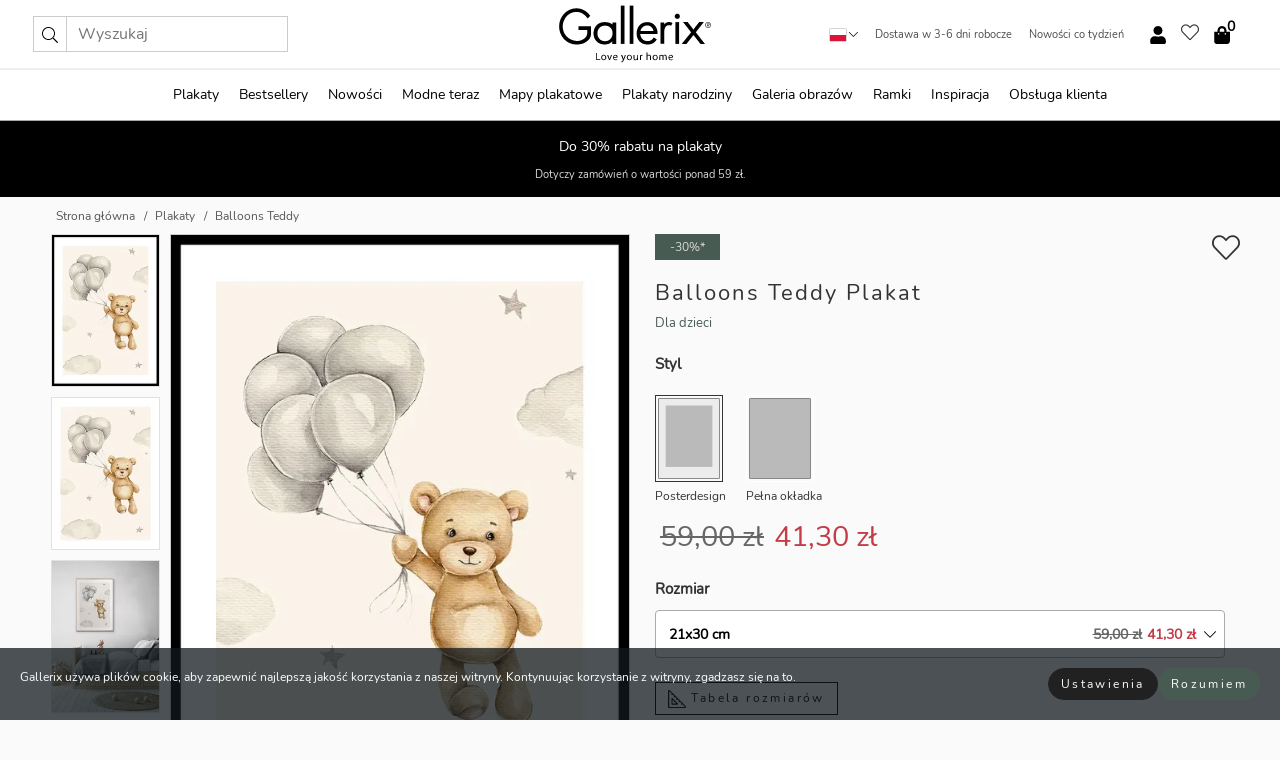

--- FILE ---
content_type: text/html; charset=UTF-8
request_url: https://gallerix.pl/plakat/3294-balloons-teddy
body_size: 21272
content:
<!DOCTYPE html>
<html lang="pl-PL">

<head><script>(function(w,i,g){w[g]=w[g]||[];if(typeof w[g].push=='function')w[g].push(i)})
(window,'GTM-NKPLNM7','google_tags_first_party');</script><script>(function(w,d,s,l){w[l]=w[l]||[];(function(){w[l].push(arguments);})('set', 'developer_id.dYzg1YT', true);
		w[l].push({'gtm.start':new Date().getTime(),event:'gtm.js'});var f=d.getElementsByTagName(s)[0],
		j=d.createElement(s);j.async=true;j.src='/62sa/';
		f.parentNode.insertBefore(j,f);
		})(window,document,'script','dataLayer');</script>
  <title>
    Balloons Teddy Plakat | Dla dzieci | Gallerix.pl  </title>
  <meta name="description" content="Plakat Balloons Teddy. Mały miś unosi się w powietrzu, trzymając kilka szarych baloników, otoczony miękkimi chmurkami i małymi gwiazdkami na..." />
  <link rel="preload" href="/node_modules/photoswipe/dist/photoswipe.css?v=5.3.3" as="style"
    onload="this.onload=null;this.rel='stylesheet'">
  <!-- <link rel="preload" href="/node_modules/photoswipe/dist/default-skin/default-skin.css" as="style" onload="this.onload=null;this.rel='stylesheet'"> -->

  <meta property="og:title" content="Balloons Teddy">
  <meta property="og:description"
    content="Mały miś unosi się w powietrzu, trzymając kilka szarych baloników, otoczony miękkimi chmurkami i małymi gwiazdkami na piaszczystym tle. Stonowane brązowo-szare odcienie ilustracji nadają jej przyjazny charakter. Plakat idealnie pasuje do pokoju dziecięcego i tworzy wesołą atmosferę nad łóżkiem lub w kąciku zabaw.">
  <meta property="og:type" content="product">
  <meta property="og:url" content="https://gallerix.pl/plakat/3294-balloons-teddy">
  <meta property="og:site_name" content="Gallerix.pl">
  <meta property="product:retailer_item_id" content="3294">
  <meta property="product:availability" content="instock">

  <link rel="alternate" hreflang="sv-se" href="https://gallerix.se/poster/3294-balloons-teddy"><link rel="alternate" hreflang="de-de" href="https://gallerix.de/poster/3294-balloons-teddy"><link rel="alternate" hreflang="da-dk" href="https://gallerix-home.dk/plakat/3294-balloons-teddy"><link rel="alternate" hreflang="en-gb" href="https://gallerix.co.uk/poster/3294-balloons-teddy"><link rel="alternate" hreflang="fi-fi" href="https://gallerix.fi/juliste/3294-balloons-teddy"><link rel="alternate" hreflang="nl-nl" href="https://gallerix.nl/poster/3294-balloons-teddy"><link rel="alternate" hreflang="de-at" href="https://gallerix.at/poster/3294-balloons-teddy"><link rel="alternate" hreflang="pl-pl" href="https://gallerix.pl/plakat/3294-balloons-teddy"><link rel="alternate" hreflang="fr-fr" href="https://gallerix.fr/affiche/3294-balloons-teddy"><link rel="alternate" hreflang="es-es" href="https://gallerix.es/poster/3294-balloons-teddy"><link rel="alternate" hreflang="cs-cz" href="https://gallerix.cz/plakat/3294-balloons-teddy"><link rel="alternate" hreflang="it-it" href="https://gallerix.it/poster-stampe/3294-balloons-teddy"><link rel="alternate" hreflang="en-ie" href="https://gallerix.ie/poster/3294-balloons-teddy"><link rel="alternate" hreflang="nl-be" href="https://gallerix.be/poster/3294-balloons-teddy"><link rel="alternate" hreflang="hu-hu" href="https://gallerix.hu/poszter/3294-balloons-teddy"><link rel="alternate" hreflang="sk-sk" href="https://gallerix.sk/plagat/3294-balloons-teddy"><link rel="alternate" hreflang="de-ch" href="https://gallerix.ch/poster/3294-balloons-teddy"><link rel="alternate" hreflang="pt-pt" href="https://gallerix.pt/poster/3294-balloons-teddy"><link rel="alternate" hreflang="fr-lu" href="https://gallerix.lu/affiche/3294-balloons-teddy"><link rel="alternate" hreflang="nb-no" href="https://gallerix-home.no/plakat/3294-balloons-teddy"><link rel="alternate" hreflang="et-ee" href="https://gallerix.ee/poster/3294-balloons-teddy"><link rel="alternate" hreflang="lv-lv" href="https://gallerix.lv/plakats/3294-balloons-teddy"><link rel="alternate" hreflang="lt-lt" href="https://gallerix.lt/plakatas/3294-balloons-teddy"><link rel="alternate" hreflang="ro-ro" href="https://gallerix.ro/poster/3294-balloons-teddy">
  <!-- PRECONNECTS -->

<!-- <link href="https://www.googletagmanager.com" rel="preconnect">
<link href="https://googleads.g.doubleclick.net" rel="preconnect">
<link href="https://www.google-analytics.com" rel="preconnect"> -->

<!-- <link href="//www.googletagmanager.com" rel="dns-prefetch">
<link href="//googleads.g.doubleclick.net" rel="dns-prefetch">
<link href="//www.google-analytics.com" rel="dns-prefetch"> -->


<!-- <link href="https://connect.facebook.net" rel="preconnect">
<link href="//connect.facebook.net" rel="dns-prefetch"> -->
<!-- <link href="https://bat.bing.com" rel="preconnect"> -->
<!-- <link href="//bat.bing.com" rel="dns-prefetch"> -->
<!-- <link href="https://e.clarity.ms" rel="preconnect"> -->
<!-- <link href="//e.clarity.ms" rel="dns-prefetch"> -->
<!-- <link href="https://s.pinimg.com" rel="preconnect"> -->
<!-- <link href="//s.pinimg.com" rel="dns-prefetch"> -->

<!-- FONTS -->
<link rel="preload" href="/fonts/Nunito_Sans/NunitoSans-400-latin.woff2" as="font" type="font/woff2" crossorigin>
<link rel="preload" href="/fonts/Nunito_Sans/NunitoSans-400-latin-ext.woff2" as="font" type="font/woff2" crossorigin>
<link rel="preload" href="/fonts/Montserrat/Montserrat-300-latin.woff2" as="font" type="font/woff2" crossorigin>
<link rel="preload" href="/fonts/Montserrat/Montserrat-300-latin-ext.woff2" as="font" type="font/woff2" crossorigin>
<!-- <link rel="preconnect" href="https://fonts.googleapis.com">
<link rel="preconnect" href="https://fonts.gstatic.com" crossorigin>
<link href="https://fonts.googleapis.com/css2?family=Montserrat:wght@300;500&family=Nunito+Sans&display=swap" rel="stylesheet"> -->

<link rel="preload" href="/lib/fontawesome/webfonts/fa-solid-900.woff2" as="font" type="font/woff2" crossorigin>
<link rel="preload" href="/lib/fontawesome/webfonts/fa-light-300.woff2" as="font" type="font/woff2" crossorigin>
<link rel="preload" href="/lib/fontawesome/webfonts/fa-regular-400.woff2" as="font" type="font/woff2" crossorigin>
<!-- <link rel="preload" href="/lib/fontawesome/webfonts/fa-brands-400.woff2" as="font" type="font/woff2" crossorigin> -->


<meta http-equiv="Content-Type" content="text/html; charset=utf-8" />
<meta http-equiv="Content-Language" content="pl" />
<meta name="viewport" content="width=device-width, initial-scale=1">
<!-- <meta name="robots" content="INDEX,FOLLOW"/> -->

<link rel="stylesheet" href="/dist/css/bootstrap-grid.min.css" />


<style>
  @font-face{font-family:Montserrat;font-style:normal;font-weight:300;font-display:swap;src:local("Montserrat"),url(/fonts/Montserrat/Montserrat-300-latin-ext.woff2) format("woff2");unicode-range:U+0100-024F,U+0259,U+1E00-1EFF,U+2020,U+20A0-20AB,U+20AD-20CF,U+2113,U+2C60-2C7F,U+A720-A7FF}@font-face{font-family:Montserrat;font-style:normal;font-weight:300;font-display:swap;src:local("Montserrat"),url(/fonts/Montserrat/Montserrat-300-latin.woff2) format("woff2");unicode-range:U+0000-00FF,U+0131,U+0152-0153,U+02BB-02BC,U+02C6,U+02DA,U+02DC,U+2000-206F,U+2074,U+20AC,U+2122,U+2191,U+2193,U+2212,U+2215,U+FEFF,U+FFFD}@font-face{font-family:Montserrat;font-style:normal;font-weight:500;font-display:swap;src:local("Montserrat"),url(/fonts/Montserrat/Montserrat-500.woff2) format("woff2");unicode-range:U+0100-024F,U+0259,U+1E00-1EFF,U+2020,U+20A0-20AB,U+20AD-20CF,U+2113,U+2C60-2C7F,U+A720-A7FF}@font-face{font-family:Montserrat;font-style:normal;font-weight:500;font-display:swap;src:local("Montserrat"),url(/fonts/Montserrat/Montserrat-500.woff2) format("woff2");unicode-range:U+0000-00FF,U+0131,U+0152-0153,U+02BB-02BC,U+02C6,U+02DA,U+02DC,U+2000-206F,U+2074,U+20AC,U+2122,U+2191,U+2193,U+2212,U+2215,U+FEFF,U+FFFD}@font-face{font-family:"Nunito Sans";font-style:normal;font-weight:400;font-display:swap;src:local("Nunito Sans"),url(/fonts/Nunito_Sans/NunitoSans-400-latin-ext.woff2) format("woff2");unicode-range:U+0100-024F,U+0259,U+1E00-1EFF,U+2020,U+20A0-20AB,U+20AD-20CF,U+2113,U+2C60-2C7F,U+A720-A7FF}@font-face{font-family:"Nunito Sans";font-style:normal;font-weight:400;font-display:swap;src:local("Nunito Sans"),url(/fonts/Nunito_Sans/NunitoSans-400-latin.woff2) format("woff2");unicode-range:U+0000-00FF,U+0131,U+0152-0153,U+02BB-02BC,U+02C6,U+02DA,U+02DC,U+2000-206F,U+2074,U+20AC,U+2122,U+2191,U+2193,U+2212,U+2215,U+FEFF,U+FFFD}</style>
<style>
  :root{--orange:coral;--red:#cd1f26;--gallerixGreen:#475b52;--gallerixLightGreen:#a5b3a7;--header-font-family:Montserrat,sans-serif;--text-font-family:"Nunito Sans",sans-serif}*,:after,:before{-moz-box-sizing:border-box;-webkit-box-sizing:border-box;box-sizing:border-box}html{-ms-text-size-adjust:100%;-webkit-text-size-adjust:100%;-webkit-font-smoothing:antialiased}body{margin:0;color:#333;background:#fafafa;font-family:var(--text-font-family);font-size:14px}svg:not(:root){overflow:hidden}a{color:var(--gallerixGreen);text-decoration:none;background-color:transparent}.icon{display:inline-block;width:1em;height:1em;stroke-width:0;stroke:currentColor;fill:currentColor;pointer-events:none;line-height:1}.btn{position:relative;display:inline-block;outline:0;z-index:1;padding:.5em 1em;border-radius:0;font-size:12px;text-align:center;letter-spacing:.2em;font-family:var(--text-font-family);font-weight:400;text-decoration:none;cursor:pointer}.btn--big{text-transform:uppercase;padding:1.6em 2.4em}.btn--round{border-radius:18px;font-family:var(--text-font-family);padding:5px 15px}.topbar__left,.topbar__right{height:100%;display:flex;align-items:center}.topbar__right{justify-content:flex-end}.topbar-mobile-menu{display:flex;align-items:center;gap:.8em}@media only screen and (min-width:768px){.topbar-mobile-menu{display:none}}#hamburger-nav-icon{width:25px;height:20px;position:relative;margin:14px auto 10px 10px;-webkit-transform:rotate(0);-moz-transform:rotate(0);-o-transform:rotate(0);transform:rotate(0);-webkit-transition:.5s ease-in-out;-moz-transition:.5s ease-in-out;-o-transition:.5s ease-in-out;transition:.5s ease-in-out;cursor:pointer;z-index:1001}#hamburger-nav-icon span{display:block;position:absolute;height:1px;width:100%;background:#222;border-radius:1px;opacity:1;left:0;-webkit-transform:rotate(0);-moz-transform:rotate(0);-o-transform:rotate(0);transform:rotate(0);-webkit-transition:.25s ease-in-out;-moz-transition:.25s ease-in-out;-o-transition:.25s ease-in-out;transition:.25s ease-in-out}.hover-menu{position:relative;text-align:center;display:flex;align-items:center;float:right;padding:0;margin:0;height:100%}.hover-button{padding:0 8px;position:relative;z-index:10;display:block;width:100%;height:100%;cursor:pointer;-webkit-backface-visibility:hidden;backface-visibility:hidden;color:#000}.hover-panel{overflow:auto;position:fixed;width:480px;max-width:90%;height:auto;min-height:100%;top:0;bottom:0;padding:0;text-align:left;background:#fff;z-index:1266;-webkit-overflow-scrolling:touch;transition:all .6s cubic-bezier(.2,1,.3,1);color:#333}.hover-panel-right{right:-480px;border-left:1px solid #333}.items-in-cart{position:absolute;right:2px;top:-8px;font-weight:700;font-family:var(--text-font-family)}.site-menu{padding:0;list-style:none;width:100%;margin:0}.site-menu>li{display:inline-block;color:#000}.site-menu a{color:#000}.site-menu a:hover{text-decoration:none}.site-menu>li>a{margin:0 8px;line-height:50px;display:block}.site-menu .main-sub-container{background:#fff;position:absolute;left:0;top:51px;z-index:75;width:100%;text-align:left;background:#fefefe;display:none;color:#000;padding-bottom:15px;border-top:2px solid #ccc;border-bottom:2px solid #ccc;box-shadow:inset 0 10px 22px -23px rgba(0,0,0,.75)}.site-menu .main-sub-container.show{display:block}.main-sub-container .sub-container-wrapper{display:flex;flex-direction:column;justify-content:space-around}.site-menu .main-sub-container>div{padding:0 20px}.site-menu .main-sub-container .top-horizontal{display:flex;padding:20px;margin-bottom:20px;border-bottom:1px solid #ccc}.site-menu .main-sub-container .bottom-horizontal{display:flex}.site-menu .top-horizontal a{font-weight:700;margin-right:20px}.site-menu a:hover{color:#999}.site-menu>li:before{position:absolute;bottom:0;content:" ";border-right:7px solid transparent;border-bottom:7px solid #ccc;border-left:7px solid transparent;transform:translateX(-50%);width:0;height:0;opacity:0}.site-menu>li:hover:before{opacity:.9}.site-menu .main-sub-container ul{list-style:none;padding:0;padding:0 25px;border-left:1px solid #ccc}.site-menu .main-sub-container ul:first-child{border-left:none}.site-menu .main-sub-container ul.extend-prev-ul{padding-top:40px;border-left:none}.site-menu .main-sub-container ul .sub-heading{font-weight:700;padding:10px 0}.topbar .web-logo img{height:76px}.country-selector__overlay{position:fixed;top:0;bottom:0;left:0;right:0;z-index:10;display:none;background:0 0}.country-selector .icon--chevron-up{font-size:.6rem;transform:rotate(180deg)}.flag-icon{width:16px;height:12px;box-shadow:0 0 1px #000}.country-list{opacity:0;position:absolute;z-index:-1;top:100%;right:0}.camp-mark{display:inline-block;padding:4px 15px;background-color:var(--gallerixGreen);background-position:initial;background-repeat:initial;background:var(--gallerixGreen);color:#ddd;font-size:11px;text-transform:uppercase}.camp-mark.product-page{margin-bottom:20px;margin-right:10px;font-size:12px}.header-search{border:1px solid #d9d9d9;display:flex;align-items:center}.header-search__btn{background:0 0;border:0;font-size:1rem;padding:0 .5em}.header-search__input{background:0 0;border:0;font-size:1rem;padding:.3em .7em;border-left:1px solid #d9d9d9;outline:transparent}.input-group{position:relative;display:-ms-flexbox;display:flex;-ms-flex-wrap:wrap;flex-wrap:wrap;-ms-flex-align:stretch;align-items:stretch;width:100%}.label-inv-term{position:absolute;left:-9999px}.gallery-search-input-group .input-group-prepend{background-color:#fff;font-size:16px}.gallery-search-input-group .form-control,.gallery-search-input-group .input-group-prepend{border-color:#ccc;border-radius:1px;font-size:16px}.input-group-prepend{margin-right:-1px}.input-group-append,.input-group-prepend{display:-ms-flexbox;display:flex}.input-group>.input-group-append:last-child>.btn:not(:last-child):not(.dropdown-toggle),.input-group>.input-group-append:last-child>.input-group-text:not(:last-child),.input-group>.input-group-append:not(:last-child)>.btn,.input-group>.input-group-append:not(:last-child)>.input-group-text,.input-group>.input-group-prepend>.btn,.input-group>.input-group-prepend>.input-group-text{border-top-right-radius:0;border-bottom-right-radius:0}.gallery-search-input-group .input-group-prepend,.gallery-search-input-group .input-group-text{background-color:#fff;font-size:12px}.input-group-text{display:-ms-flexbox;display:flex;-ms-flex-align:center;align-items:center;padding:.375rem .75rem;margin-bottom:0;font-size:1rem;font-weight:400;line-height:1.5;color:#495057;text-align:center;white-space:nowrap;background-color:#e9ecef;border:1px solid #ced4da;border-radius:.25rem}.form-control{display:block;width:100%;height:calc(1.5em + .75rem + 2px);padding:.375rem .75rem;font-size:1rem;font-weight:400;line-height:1.5;color:#495057;background-color:#fff;background-clip:padding-box;border:1px solid #ced4da;border-radius:.25rem;transition:border-color .15s ease-in-out,box-shadow .15s ease-in-out}.input-group>.custom-file,.input-group>.custom-select,.input-group>.form-control,.input-group>.form-control-plaintext{position:relative;-ms-flex:1 1 auto;flex:1 1 auto;width:1%;min-width:0;margin-bottom:0}.float-left{float:left}@media (max-width:992px){.navbar-left,.navbar-right{display:none}.navbar{position:absolute;left:-1000px}.site-menu .top-horizontal a{margin-bottom:8px}.topbar{top:0;left:0;height:45px;width:100%;z-index:1205;background:#fff;border-bottom:1px solid #ccc;text-align:center}.topbar.row{margin:0}.topbar .web-logo img{height:32px;text-align:center}.site-menu{position:fixed;width:480px;max-width:90%;height:auto;min-height:100%;top:45px;bottom:0;padding:0 0 45px 0;text-align:left;background:#fff;z-index:1011;overflow-y:scroll;-webkit-overflow-scrolling:touch;transition:all .6s cubic-bezier(.2,1,.3,1);color:#333;left:-480px;border-right:1px solid #333}.site-menu.panel-active{left:-16px}.site-menu>li{display:block;padding-left:16px;position:relative;border-bottom:1px solid #eee}.site-menu li a{display:block}.site-menu li .main-sub-container{transition:all linear .2s;display:none}.site-menu>li.active .main-sub-container{display:block}.site-menu .main-sub-container .bottom-horizontal,.site-menu .main-sub-container .top-horizontal{flex-direction:column;padding:11px 0 11px 10px;margin-bottom:7px}.site-menu .main-sub-container ul{min-height:0}.site-menu .main-sub-container ul.extend-prev-ul{padding-top:0}.site-menu li .main-sub-container+i{position:absolute;right:13px;top:18px;transition:all linear .2s}.site-menu li.active .main-sub-container+i{transform:rotate(180deg)}.site-menu .main-sub-container{border:none;position:relative;padding:3px 0;top:0;left:0}.site-menu>li:before{display:none}.site-menu .main-sub-container ul{border-left:none;padding:0 0 0 7px;margin-left:3px;float:none}.search-form{width:100%;position:absolute;top:-100px;left:0;background:#fff}.search-form.active{top:45px;border-bottom:1px solid #eee;padding:13px 10px}n-sub-container ul li{padding:5px 0}.site-menu>li .navbar-text{width:100%;display:block;padding:0}}.top-menu-icon{font-size:18px}@media (min-width:768px){header .navbar-right ul{opacity:1}}.heading{letter-spacing:.2em;text-transform:uppercase;font-weight:300;font-family:var(--header-font-family)}.line-header,h2.header{position:relative;color:#303030;font-size:16px;margin:50px 0 30px;width:100%}.line-header:before,h2.header:before{content:"";display:block;border-top:solid 1px #c1c1c1;width:100%;height:1px;position:absolute;top:50%;z-index:1}.line-header span,h2.header span{background:#fafafa;padding:0 20px;position:relative;z-index:5}.text-center{text-align:center!important}.jumbo{width:100%;height:25vh;align-items:center;justify-content:center;display:flex;position:relative}@media only screen and (min-width:576px){.jumbo{height:45vh}}@media only screen and (min-width:768px){.jumbo{height:calc(100vh - 172px)}}.jumbo--fs{height:calc(100vh - 172px)}.jumbo--fs .jumbo__shield{display:flex!important}.jumbo__img{position:absolute;width:100%;height:100%;object-fit:cover;top:0;right:0;bottom:0;left:0;z-index:-1}.jumbo__shield{flex-direction:column;color:#fff;text-align:center;padding:25px;background:rgba(0,0,0,.3);display:none}@media only screen and (min-width:768px){.jumbo__shield{padding:100px;display:flex!important}}.jumbo__shield .heading,.jumbo__shield p{margin-bottom:15px}@media only screen and (min-width:768px){.jumbo__shield{padding:100px}}.jumbo small{font-size:.95rem;font-weight:400}@media only screen and (min-width:768px){.jumbo small{font-size:.75rem}}.jumbo__title{font-size:1.2rem;font-weight:400}@media only screen and (min-width:768px){.jumbo__title{font-size:1.8rem;font-weight:300}}.jumbo__btn{margin-top:1em}.usp-banner{background:#fff;text-align:center;color:#4d4d4d;font-size:.7rem}.usp-banner--mobile{display:block;border-bottom:1px solid #eee}@media only screen and (min-width:992px){.usp-banner--mobile{display:none}}.usp-banner--desktop{display:none}@media only screen and (min-width:992px){.usp-banner--desktop{display:block;margin-right:1em}}.usp-banner>ul{display:inline-block;margin:0;padding:0}.usp-banner>ul>li{display:inline-block;padding:0 7px;line-height:35px}.info-banner{text-align:center;width:100%;z-index:72}.info-banner__item{width:100%;z-index:0;font-size:1rem;display:none;z-index:1;line-height:28px;padding:10px 0}@media only screen and (min-width:768px){.info-banner__item{line-height:31px}}.info-banner__item--active{display:block!important}.campaign-marks{display:flex;justify-content:center;margin-bottom:5px}.gallery-list,.product-item{position:relative;padding:0 1px;font-size:11px;margin:10px 0;padding:0 6px;display:flex;flex-direction:column}@media only screen and (min-width:768px){.product-item{padding:0 2%}}.product-item__details{margin-top:auto;display:flex;justify-content:space-between;text-align:center;position:relative}.product-item__details .list-info{flex:1 1 auto;max-width:100%}@media (min-width:768px){.product-item__details .list-fav{position:absolute;right:2px;top:0}}.product-item__img{margin-bottom:10px;position:relative;padding-bottom:140.1%;height:0}.product-item__img img{border:1px solid #ccc;max-width:100%;width:100%;height:auto;position:absolute;top:0;right:0;bottom:0;left:0;margin:auto}.product-item__img img.crossfadebottom{position:absolute;opacity:0;transition:all .3s ease-in}.product-item__title{color:#333;font-size:.9rem;margin:0;line-height:1.5rem;overflow:hidden;text-overflow:ellipsis;white-space:nowrap}.star-rating-holder{display:flex}.star-rating-holder .star{width:26px;height:26px;margin-right:1px;color:#000;display:flex;align-items:center}.star-rating-holder .star-small{padding:3px 3px;font-size:18px}.star-rating-holder .star-medium{padding:3px 5px;font-size:25px}.star-rating-holder .star-large{padding:8px 15px;font-size:25px}.container,.container-fluid,.container-lg,.container-md,.container-sm,.container-xl{width:100%;padding-right:15px;padding-left:15px;margin-right:auto;margin-left:auto}.d-flex{display:flex}.fa,.fab,.fad,.fal,.far,.fas{-moz-osx-font-smoothing:grayscale;-webkit-font-smoothing:antialiased;display:inline-block;font-style:normal;font-variant:normal;text-rendering:auto;line-height:1}.fa,.fas{font-family:'Font Awesome 5 Pro';font-weight:900}.fal{font-family:'Font Awesome 5 Pro';font-weight:300}.fab{font-family:'Font Awesome 5 Brands';font-weight:400}.fa-fw{text-align:center;width:1.25em}.slider{position:relative;margin-left:-15px;margin-right:-15px}@media only screen and (min-width:768px){.slider{margin-left:0;margin-right:0}}.slider__frame{overflow:hidden}.slider__wrapper{overflow-x:scroll;padding-left:15px;margin-left:0;margin-right:0}@media only screen and (min-width:768px){.slider__wrapper{padding-left:15px;margin-left:-15px;margin-right:-15px}}.slider__wrapper::-webkit-scrollbar{display:none}.slider__list{display:flex;list-style-type:none;margin:0;padding:0;position:relative}.slider__item{width:47%;padding:0 15px 0 0!important;flex-shrink:0}@media only screen and (min-width:768px){.slider__item{width:16.6666666667%}}.slider__btn{display:none;position:absolute;top:50%;transform:translateY(-50%);z-index:1;font-size:25px;background:0 0;border:0}@media only screen and (min-width:768px){.slider__btn{display:flex}}.slider__btn--prev{left:0;transform:rotate(-90deg)}@media only screen and (min-width:1300px){.slider__btn--prev{left:-75px}}.slider__btn--next{right:0;transform:rotate(90deg)}@media only screen and (min-width:1300px){.slider__btn--next{right:-75px}}.breadcrumbs{margin:10px 0 15px;padding:0}.breadcrumbs a{color:#565656}.breadcrumbs>li{color:#565656;display:inline-block;font-size:12px}.breadcrumbs>li:first-child:before{content:"";margin:0}.breadcrumbs>li:before{font-family:var(--text-font-family);content:"/";margin:0 5px}</style>


  <link rel="canonical" href="https://gallerix.pl/plakat/3294-balloons-teddy" />

<link rel="icon" type="image/png" href="https://gallerix.pl/img/favicon.png?1" />
<link rel="apple-touch-icon" href="https://gallerix.pl/img/favicon.png?1"/>
<link rel="icon" type="image/svg+xml" href="https://gallerix.pl/img/favicon.svg?1" />
<link rel="preload" href="/vendor/twbs/bootstrap/dist/css/bootstrap.min.css" as="style" onload="this.onload=null;this.rel='stylesheet'">
<noscript><link rel="stylesheet" href="/vendor/twbs/bootstrap/dist/css/bootstrap.min.css"></noscript>

<!-- <link rel="stylesheet" href="/lib/fontawesome/css/all.min.css" /> -->



<link rel="preload" href="/lib/fontawesome/css/bare.min.css?rel=1766144796396" as="style" onload="this.onload=null;this.rel='stylesheet'">
<noscript><link rel="stylesheet" href="/lib/fontawesome/css/bare.min.css?rel=1766144796396"></noscript>


<link rel="stylesheet" href="/dist/css/style.min.css?rel=1766144796396" />


<script>
const siteSettings = {
  locale: "pl_PL",
  currencyCode: "PLN",
  countryCode: "pl",
  languageCode: "pl",
  clerkKey: "Px5BtAgXvS6kp9JF2nFJbfavsM6MYvk7",
  vatPercentage: 23.00,
  siteUrl: "https://gallerix.pl",
};

const visitor = {
  uniqid: "993SW4eYukR8g1J694Izt6gMy",
};

const locale = "pl_PL";
</script>

<script>
window.dataLayer = window.dataLayer || [];
</script>

<script>
  function gtag(){
    window.dataLayer.push(arguments);
  }
</script>

<!-- Google Tag Manager -->
<script>
(function(w,d,s,l,i){w[l]=w[l]||[];w[l].push({'gtm.start':
new Date().getTime(),event:'gtm.js'});var f=d.getElementsByTagName(s)[0],
j=d.createElement(s),dl=l!='dataLayer'?'&l='+l:'';j.async=true;j.src=
'https://www.googletagmanager.com/gtm.js?id='+i+dl;f.parentNode.insertBefore(j,f);
})(window,document,'script','dataLayer','GTM-NKPLNM7');
</script>
<!-- End Google Tag Manager -->


<!-- Facebook Pixel Code
<script>
    !function(f,b,e,v,n,t,s){if(f.fbq)return;n=f.fbq=function(){n.callMethod?
    n.callMethod.apply(n,arguments):n.queue.push(arguments)};if(!f._fbq)f._fbq=n;
    n.push=n;n.loaded=!0;n.version='2.0';n.queue=[];t=b.createElement(e);t.async=!0;
    t.src=v;s=b.getElementsByTagName(e)[0];s.parentNode.insertBefore(t,s)}(window,
    document,'script','https://connect.facebook.net/en_US/fbevents.js');
    fbq('init', '337926019941974'); // Insert your pixel ID here.
    fbq('track', 'PageView');
</script>
<noscript><img height="1" width="1" style="display:none" src="https://www.facebook.com/tr?id=337926019941974&ev=PageView&noscript=1"/></noscript>
DO NOT MODIFY -->
<!-- End Facebook Pixel Code -->

<!-- Pinterest Tag -->
<!-- <script>
!function(e){if(!window.pintrk){window.pintrk = function () {
window.pintrk.queue.push(Array.prototype.slice.call(arguments))};var
  n=window.pintrk;n.queue=[],n.version="3.0";var
  t=document.createElement("script");t.async=!0,t.src=e;var
  r=document.getElementsByTagName("script")[0];
  r.parentNode.insertBefore(t,r)}}("https://s.pinimg.com/ct/core.js");
pintrk('load', '');
pintrk('page');
</script>
<noscript>
<img height="1" width="1" style="display:none;" alt=""
  src="https://ct.pinterest.com/v3/?event=init&tid=&pd[em]=<hashed_email_address>&noscript=1" />
</noscript> -->
<!-- end Pinterest Tag -->

<!-- Bing tag --><!--
<script>
  (function(w,d,t,r,u)
  {
    var f,n,i;
    w[u]=w[u]||[],f=function()
    {
      var o={ti:"137005617"};
      o.q=w[u],w[u]=new UET(o),w[u].push("pageLoad")
    },
    n=d.createElement(t),n.src=r,n.async=1,n.onload=n.onreadystatechange=function()
    {
      var s=this.readyState;
      s&&s!=="loaded"&&s!=="complete"||(f(),n.onload=n.onreadystatechange=null)
    },
    i=d.getElementsByTagName(t)[0],i.parentNode.insertBefore(n,i)
  })
  (window,document,"script","//bat.bing.com/bat.js","uetq");
</script>-->
<!-- End Bing tag -->

<!-- Start of Clerk.io E-commerce Personalisation tool - www.clerk.io -->
<script type="text/javascript">
    (function(w,d){
    var e=d.createElement('script');e.type='text/javascript';e.async=true;
    e.src=(d.location.protocol=='https:'?'https':'http')+'://cdn.clerk.io/clerk.js';
    var s=d.getElementsByTagName('script')[0];s.parentNode.insertBefore(e,s);
    w.__clerk_q=w.__clerk_q||[];w.Clerk=w.Clerk||function(){w.__clerk_q.push(arguments)};
    })(window,document);

    Clerk('config', {
      key: 'Px5BtAgXvS6kp9JF2nFJbfavsM6MYvk7',
      visitor: '993SW4eYukR8g1J694Izt6gMy',
      debug: {
        enable: false,
        level: 'log'
      }
    });
</script>
<!-- End of Clerk.io E-commerce Personalisation tool - www.clerk.io -->
  <style>
    .favourite-flap{background:#fff;position:fixed;bottom:110px;right:-7px;color:#333;border:1px solid #eee;border-right:none;padding:7px 12px 7px 7px;border-radius:10px 0 0 10px;z-index:500;transition:all .2s ease}.main-product-image img{width:100%}.product-images{padding:0 0 35px 0;display:flex}.main-product-image a{position:relative;display:block;padding-bottom:calc(800 / 571 * 100%)}.main-product-image img{position:absolute;top:0;left:0;width:100%}.main-product-image{order:2;width:80%;padding:0 10px}.product-thumbs{order:1;width:20%;margin-top:0;overflow:hidden;list-style:none;padding:0 0 0 10px}.product-thumbs img{width:100%;border:1px solid #e1e1e1}.product-thumb{min-height:30px;transition:opacity .15s ease-in;width:100%;margin-bottom:10px}.product-thumb:last-child{margin-bottom:0}.product-thumb--portrait img{aspect-ratio:50/70}.product-thumb--landscape img{aspect-ratio:70/50}@media (max-width:767px){.product-images{padding:0 0 20px}.main-product-image{width:80%}.product-thumbs{order:2;width:20%;margin-top:0;padding:0 8px}.product-thumb{width:100%;margin-bottom:10px}.product-thumb:last-child{margin-bottom:0}}.gallery-product-title{font-size:22px;margin-top:0;letter-spacing:2px;font-weight:300}.product-option-img>li:first-child{margin-left:0}.product-option-img>li{float:left;margin:10px;cursor:pointer}.product-option-img span{font-size:12px;display:block;padding-top:5px}.product-option-img img{padding:2px;border:1px solid #fff}.view-frames{width:100%}.product-option__header,.product-options h4{font-weight:700;font-size:15px;margin:20px 0 10px}#btn-add-cart+ul{list-style:none;display:flex;margin:0;padding:0;width:100%;justify-content:space-evenly}#btn-add-cart+ul li{margin:10px 5px}.gallery-price{color:#333;font-weight:300;font-size:40px}  </style>
  <script>
    const productData = {
      id: '3294',
      name: `Balloons Teddy`,
      category: 'poster'
    };
  </script>
</head>

<body itemscope itemtype="http://schema.org/ItemPage">
  <!-- Google Tag Manager (noscript) -->
<noscript><iframe src="https://www.googletagmanager.com/ns.html?id=GTM-NKPLNM7" height="0" width="0" style="display:none;visibility:hidden"></iframe></noscript>
<!-- End Google Tag Manager (noscript) -->
 
<meta itemprop="url" content="https://gallerix.pl/plakat/3294-balloons-teddy" />
<header class="navigation ">
  <!-- search dialog -->
  <div class="search-dialog container">
    <section class="search-dialog__body">
      <ul class="search-results" id="clerk-results"></ul>
      <div class="fs-dialog-search-area__no-items flex-center" style="display:none">
        <p>Nie znaleźliśmy produktów pasujących do Twojego zapytania.</p>
        <div class="btn btn-outline--white btn--big fs-dialog-search-area__close">Zamknij</div>
      </div>
      <br />
      <br />
      <div class="flex-center">
        <a href="/search" class="btn btn--black btn--big fs-dialog-search-area__btn" style="display:none;">Pokaż wszystkie wyniki</a>
      </div>
    </section>
  </div>
	<div class="topbar brand-area">
		<div class="topbar-left topbar__left">
			<div class="mobile-menu-btn topbar-mobile-menu">
				<div class="topbar-mobile-menu__btn" id="menu-btn">
					<div id="hamburger-nav-icon">
						<span></span>
						<span></span>
						<span></span>
						<span></span>
					</div>
				</div>
				<div class="topbar-mobile-menu__search open-search">
					<img src="/img/svg-icons/search.svg?47" fetchpriority="high" class="icon icon--search " />				</div>
			</div>

			<div class="search-form">
				<form class="w-70" method="get" action="/search" itemscope itemprop="potentialAction" itemtype="http://schema.org/SearchAction">
					<meta itemprop="target" content="https://gallerix.pl/search/?s={s}">
					
                    <div class="header-search">
            <div class="header-search__item">
              <button class="header-search__btn" role="button" aria-label="Wyszukaj"><img src="/img/svg-icons/search.svg?47" fetchpriority="high" class="icon icon--search " /></button>
            </div>
            <input type="text" name="s" class="header-search__item header-search__input" placeholder="Wyszukaj" value="" id="search_inp" itemprop="query-input" autocomplete="off" />
          </div>
          				</form>
			</div>
			
		</div>
		<div class="topbar-center  topbar__center">
			
			<a class="web-logo" href="https://gallerix.pl" style="z-index:1;">
				<picture>
					<source srcset="/img/logo_black.svg" media="(max-width:992px)" />
					<img alt="Gallerix logo" src="/img/gallerix_logo_slogan.svg" width="152" height="76" />
				</picture>

			</a>
		</div>
		<div class="topbar-right topbar__right">
		<div class="usp-banner usp-banner--desktop">
			<ul>
				<li>	
					<div class="country-selector">
						
						<svg class="flag-icon"><use xlink:href="/img/flags.svg?23#pl" /></svg>
						<img src="/img/svg-icons/chevron-up.svg?47" fetchpriority="high" class="icon icon--chevron-up " />						
						<div class="country-selector__overlay"></div>
						<ul class="country-list">
						<li class="country-list__item"><a href="https://gallerix.be"><svg class="flag-icon"><use xlink:href="/img/flags.svg?23#be" /></svg> België</a></li><li class="country-list__item"><a href="https://gallerix.cz"><svg class="flag-icon"><use xlink:href="/img/flags.svg?23#cz" /></svg> Česká republika</a></li><li class="country-list__item"><a href="https://gallerix-home.dk"><svg class="flag-icon"><use xlink:href="/img/flags.svg?23#dk" /></svg> Danmark</a></li><li class="country-list__item"><a href="https://gallerix.de"><svg class="flag-icon"><use xlink:href="/img/flags.svg?23#de" /></svg> Deutschland</a></li><li class="country-list__item"><a href="https://gallerix.ee"><svg class="flag-icon"><use xlink:href="/img/flags.svg?23#ee" /></svg> Eesti</a></li><li class="country-list__item"><a href="https://gallerix.es"><svg class="flag-icon"><use xlink:href="/img/flags.svg?23#es" /></svg> España</a></li><li class="country-list__item"><a href="https://gallerix.fr"><svg class="flag-icon"><use xlink:href="/img/flags.svg?23#fr" /></svg> France</a></li><li class="country-list__item"><a href="https://gallerix.ie"><svg class="flag-icon"><use xlink:href="/img/flags.svg?23#ie" /></svg> Ireland</a></li><li class="country-list__item"><a href="https://gallerix.it"><svg class="flag-icon"><use xlink:href="/img/flags.svg?23#it" /></svg> Italia</a></li><li class="country-list__item"><a href="https://gallerix.lv"><svg class="flag-icon"><use xlink:href="/img/flags.svg?23#lv" /></svg> Latvija</a></li><li class="country-list__item"><a href="https://gallerix.lt"><svg class="flag-icon"><use xlink:href="/img/flags.svg?23#lt" /></svg> Lietuva</a></li><li class="country-list__item"><a href="https://gallerix.lu"><svg class="flag-icon"><use xlink:href="/img/flags.svg?23#lu" /></svg> Luxembourg</a></li><li class="country-list__item"><a href="https://gallerix.hu"><svg class="flag-icon"><use xlink:href="/img/flags.svg?23#hu" /></svg> Magyarország</a></li><li class="country-list__item"><a href="https://gallerix.nl"><svg class="flag-icon"><use xlink:href="/img/flags.svg?23#nl" /></svg> Nederland</a></li><li class="country-list__item"><a href="https://gallerix-home.no"><svg class="flag-icon"><use xlink:href="/img/flags.svg?23#no" /></svg> Norge</a></li><li class="country-list__item"><a href="https://gallerix.pl"><svg class="flag-icon"><use xlink:href="/img/flags.svg?23#pl" /></svg> Polska</a></li><li class="country-list__item"><a href="https://gallerix.pt"><svg class="flag-icon"><use xlink:href="/img/flags.svg?23#pt" /></svg> Portugal</a></li><li class="country-list__item"><a href="https://gallerix.ro"><svg class="flag-icon"><use xlink:href="/img/flags.svg?23#ro" /></svg> România</a></li><li class="country-list__item"><a href="https://gallerix.ch"><svg class="flag-icon"><use xlink:href="/img/flags.svg?23#ch" /></svg> Schweiz</a></li><li class="country-list__item"><a href="https://gallerix.sk"><svg class="flag-icon"><use xlink:href="/img/flags.svg?23#sk" /></svg> Slovensko</a></li><li class="country-list__item"><a href="https://gallerix.fi"><svg class="flag-icon"><use xlink:href="/img/flags.svg?23#fi" /></svg> Suomi</a></li><li class="country-list__item"><a href="https://gallerix.se"><svg class="flag-icon"><use xlink:href="/img/flags.svg?23#se" /></svg> Sverige</a></li><li class="country-list__item"><a href="https://gallerix.co.uk"><svg class="flag-icon"><use xlink:href="/img/flags.svg?23#gb" /></svg> United Kingdom</a></li><li class="country-list__item"><a href="https://gallerix.at"><svg class="flag-icon"><use xlink:href="/img/flags.svg?23#at" /></svg> Österreich</a></li>						</ul>
					</div>
				</li>
				<li>Dostawa w 3-6 dni robocze</li>
				<li>Nowości co tydzień</li>
			</ul>
		</div>
			<ul class="hover-menu">
				<li>
											<div class="hover-button login">
							<img src="/img/svg-icons/solid-user.svg?47" fetchpriority="high" class="icon icon--solid-user top-menu-icon" />						</div>
									</li>
				<li>
					<div class="hover-panel-trigger">
						<div class="hover-button favourite-icon">
							<i class="fal fa-fw fa-heart header-fav top-menu-icon"></i>
						</div>
						<div class="hover-panel hover-panel-right slide-in-fav">
							<div class="minicart-wrapper">
								<div class="minicart-header">
									<span class="cart-close"><i class="fal fa-fw fa-times"></i></span>
									<h4>Twoje ulubione</h4>
									<div></div>
								</div>
								<div class="minicart-body scrollbar">
									<ul class="minicart-items">
										
									</ul>
								</div>
								
								<div class="minicart-footer">
									<div id="fav-share-btn">
										<button class="btn btn--green share-favourite w-100">Kliknij tutaj, aby udostępnić swoją listę znajomym</button>
									</div>
									<div id="fav-share-link" class="text-center" style="display:none;">
										<div><strong>Link do ulubionych</strong></div>
										<a href=""></a>
									</div>
								</div>
							</div>
						</div>
					</div>
				</li>
				<li>
					<div class="hover-panel-trigger">
						<div class="hover-button header-cart-btn">
							<img src="/img/svg-icons/shopping-bag.svg?47" fetchpriority="high" class="icon icon--shopping-bag top-menu-icon " />							<span class="items-in-cart">0</span>
						</div>
						<div class="hover-panel hover-panel-right slide-in-cart">
							<div class="minicart-wrapper">
								<div class="minicart-header">
									<span class="cart-close"><i class="fal fa-fw fa-times"></i></span>
									<h4>Koszyk</h4>
									<div></div>
								</div>
								<div class="minicart-body scrollbar">
									<ul class="minicart-items">
										
									</ul>
								</div>
								
								<div class="minicart-footer">
									<div class="minicart-total-discount" style="display:none">
										<div>Oszczędzasz</div>
										<div class="minicart-discount-amount">0,00 zł</div>
									</div>
									<div class="minicart-total-summary">
										<div>Razem</div>
										<div class="minicart-total-sum">0,00 zł</div>
									</div>
									
									<a href="https://gallerix.pl/checkout" class="btn btn--big btn--green w-100">Kasa</a>
									
								</div>
							</div>
						</div>
					</div>
				</li>
			</ul>
		</div>
	</div>

	<div class="navbar">
		<div class="navbar-left">
		</div>
		<div class="navbar-center">
		
			<ul class="site-menu">
				<li>
					<a href="https://gallerix.pl/plakaty" class="menu-item">Plakaty</a>
					<div class="main-sub-container">
						<div class="top-horizontal">
							<a href="https://gallerix.pl/plakat-narodzin/">Plakaty narodziny</a>
							<a href="https://gallerix.pl/plakat-mapy/">Mapy plakatowe</a>
							<a href="https://gallerix.pl/plakaty">Wszystkie plakaty</a>
						</div>
						<div class="bottom-horizontal">
							<ul class="d-md-none d-xl-block">
								<li class="sub-heading"><a href="https://gallerix.pl/plakaty">Toplisty</a></li>
								<li><a href="https://gallerix.pl/plakaty/popular" data-value="">Bestsellery</a></li>
								<li><a href="https://gallerix.pl/plakaty/news" data-value="">Nowości</a></li>
								<li><a href="https://gallerix.pl/plakaty/trending" data-value="">Modne teraz</a></li>
							</ul>
							<ul>
								<li class="sub-heading"><a href="https://gallerix.pl/plakaty">Kategorie</a></li>
								<li><a href="https://gallerix.pl/plakaty">Wszystkie kategorie</a></li>
								<li><a href="https://gallerix.pl/plakaty/1-abstrakcyjna">Abstrakcyjna</a></li><li><a href="https://gallerix.pl/plakaty/97-akwarela">Akwarela</a></li><li><a href="https://gallerix.pl/plakaty/3-botanika">Botanika</a></li><li><a href="https://gallerix.pl/plakaty/34-czarno-biale">Czarno-białe</a></li><li><a href="https://gallerix.pl/plakaty/2-dla-dzieci">Dla dzieci</a></li><li><a href="https://gallerix.pl/plakaty/38-do-kuchni">Do kuchni</a></li><li><a href="https://gallerix.pl/plakaty/24-fotografia">Fotografia</a></li><li><a href="https://gallerix.pl/plakaty/26-grafika">Grafika</a></li><li><a href="https://gallerix.pl/plakaty/166-halloween">Halloween</a></li><li><a href="https://gallerix.pl/plakaty/59-japandi">Japandi</a></li></ul><ul class="extend-prev-ul"><li><a href="https://gallerix.pl/plakaty/116-koncepcyjne-i-surrealistyczne">Koncepcyjne i Surrealistyczne</a></li><li><a href="https://gallerix.pl/plakaty/162-koty">Koty</a></li><li><a href="https://gallerix.pl/plakaty/27-kultowe-zdjecia">Kultowe zdjęcia</a></li><li><a href="https://gallerix.pl/plakaty/95-line-art">Line art</a></li><li><a href="https://gallerix.pl/plakaty/30-miasta-i-architektura">Miasta i architektura</a></li><li><a href="https://gallerix.pl/plakaty/23-moda">Moda</a></li><li><a href="https://gallerix.pl/plakaty/29-natura">Natura</a></li><li><a href="https://gallerix.pl/plakaty/156-obrazy-olejne">Obrazy olejne</a></li><li><a href="https://gallerix.pl/plakaty/163-psy">Psy</a></li><li><a href="https://gallerix.pl/plakaty/96-silniki-i-pojazdy">Silniki i pojazdy</a></li><li><a href="https://gallerix.pl/plakaty/58-sport-i-trening">Sport i Trening</a></li></ul><ul class="extend-prev-ul"><li><a href="https://gallerix.pl/plakaty/109-szkice-stadionow">Szkice stadionów</a></li><li><a href="https://gallerix.pl/plakaty/45-sztuka">Sztuka</a></li><li><a href="https://gallerix.pl/plakaty/31-tekstowe">Tekstowe</a></li><li><a href="https://gallerix.pl/plakaty/37-vintage">Vintage</a></li><li><a href="https://gallerix.pl/plakaty/167-wielkanoc">Wielkanoc</a></li><li><a href="https://gallerix.pl/plakaty/49-znany-artysta">Znany artysta</a></li><li><a href="https://gallerix.pl/plakaty/21-zwierzeta">Zwierzęta</a></li><li><a href="https://gallerix.pl/plakaty/41-swiateczna">Świąteczna</a></li><li><a href="https://gallerix.pl/plakaty/165-swieta-sezonowe">Święta sezonowe</a></li>							</ul>
							<ul>
								<li class="sub-heading">Artyści</li>
                                <li>
                  <a href="https://gallerix.pl/plakaty/45-sztuka">Wszyscy artyści</a>
                </li>
                <li><a href="https://gallerix.pl/plakaty/50-august-strindberg">August Strindberg</a></li><li><a href="https://gallerix.pl/plakaty/42-bauhaus">Bauhaus</a></li><li><a href="https://gallerix.pl/plakaty/44-claude-monet">Claude Monet</a></li><li><a href="https://gallerix.pl/plakaty/47-gustav-klimt">Gustav Klimt</a></li><li><a href="https://gallerix.pl/plakaty/46-hilma-af-klint">Hilma af Klint</a></li><li><a href="https://gallerix.pl/plakaty/51-john-bauer">John Bauer</a></li><li><a href="https://gallerix.pl/plakaty/39-pablo-picasso">Pablo Picasso</a></li><li><a href="https://gallerix.pl/plakaty/79-sanna-wieslander">Sanna Wieslander</a></li><li><a href="https://gallerix.pl/plakaty/55-vincent-van-gogh">Vincent van Gogh</a></li><li><a href="https://gallerix.pl/plakaty/43-william-morris">William Morris</a></li>							</ul>
              
              							<ul>
								<li class="sub-heading">Sezony</li>
                <li><a href="https://gallerix.pl/plakaty/52-jesien">Jesień</a></li><li><a href="https://gallerix.pl/plakaty/54-lato">Lato</a></li><li><a href="https://gallerix.pl/plakaty/53-wiosna">Wiosna</a></li><li><a href="https://gallerix.pl/plakaty/48-zima">Zima</a></li>							</ul>
              <ul>
								<li class="sub-heading">Kluczowe kolekcje</li>

                <li><a href="https://gallerix.pl/plakaty/172-non-violence-collection">Non-Violence Collection</a></li>							</ul>
						</div>
					</div>
					<i class="fas fa-fw fa-angle-down d-block d-md-none"></i>
				</li>
				<li>
					<a href="https://gallerix.pl/plakaty/popular" class="menu-item">Bestsellery</a>
				</li>
				<li>
					<a href="https://gallerix.pl/plakaty/news" class="menu-item">Nowości</a>
				</li>
				<li>
					<a href="https://gallerix.pl/plakaty/trending" class="menu-item">Modne teraz</a>
				</li>
				<li>
					<a href="https://gallerix.pl/plakat-mapy/" class="menu-item">Mapy plakatowe</a>
				</li>
				<li>
					<a href="https://gallerix.pl/plakat-narodzin/" class="menu-item">Plakaty narodziny</a>
				</li>
        <li>
					<a href="https://gallerix.pl/galeria-obrazow" class="menu-item">Galeria obrazów</a>
				</li>
				<li>
					<a href="https://gallerix.pl/ramki" class="menu-item">Ramki</a>
					<div class="main-sub-container">
						<div class="bottom-horizontal">
							<ul>
								<li class="sub-heading"><a href="https://gallerix.pl/ramki">Rozmiar</a></li>
								<li><a href="https://gallerix.pl/ramki">Wszystkie rozmiary</a></li>
								<li><a href="https://gallerix.pl/ramki/size-21x30">21x30 cm</a></li><li><a href="https://gallerix.pl/ramki/size-30x40">30x40 cm</a></li><li><a href="https://gallerix.pl/ramki/size-50x70">50x70 cm</a></li><li><a href="https://gallerix.pl/ramki/size-70x100">70x100 cm</a></li><li><a href="https://gallerix.pl/ramki/size-100x140">100x140 cm</a></li>							</ul>
              <ul>
								<li class="sub-heading"><a href="https://gallerix.pl/ramki">Materiał</a></li>
								<li><a href="https://gallerix.pl/ramki/drewniane-ramki">Drewno</a></li><li><a href="https://gallerix.pl/ramki/metalowe-ramki">Metal</a></li>							</ul>
              <ul>
								<li class="sub-heading"><a href="https://gallerix.pl/ramki">Kolor</a></li>
								<li><a href="https://gallerix.pl/ramki/czarne-ramki">Czarny</a></li><li><a href="https://gallerix.pl/ramki/biale-ramki">Bialy</a></li><li><a href="https://gallerix.pl/ramki/miedziane-ramki">Miedź</a></li><li><a href="https://gallerix.pl/ramki/srebrne-ramki">Srebro</a></li><li><a href="https://gallerix.pl/ramki/zlote-ramki">Złota</a></li><li><a href="https://gallerix.pl/ramki/debowe-ramki">Debowa</a></li><li><a href="https://gallerix.pl/ramki/ramki-orzechowe">Brązowy</a></li><li><a href="https://gallerix.pl/ramki/czerwone-ramki">Czerwony</a></li><li><a href="https://gallerix.pl/ramki/zolte-ramki">Żółty</a></li><li><a href="https://gallerix.pl/ramki/niebieskie-ramki">Niebieski</a></li><li><a href="https://gallerix.pl/ramki/zielone-ramki">Zielony</a></li>							</ul>
							<ul>
								<li class="sub-heading"><a href="https://gallerix.pl/akcesoria">Akcesoria</a></li>
																<li><a href="https://gallerix.pl/akcesoria/2190-haczyk-na-zdjecie-2-sztuki">Haczyk na zdjęcia</a></li>
							</ul>
						</div>

					</div>
					<i class="fas fa-fw fa-angle-down d-block d-md-none"></i>
				</li>
				
				<!-- <li>
					<a href="https://gallerix.pl/fotokollage" class="menu-item"></a>
				</li> -->
				<li>
					<a href="https://gallerix.pl/blog" class="menu-item">Inspiracja</a>
					<div class="main-sub-container">
						<div class="top-horizontal">
							<a href="https://gallerix.pl/community">Instafeed</a>
							<a href="https://gallerix.pl/blog">Blog</a>
						</div>
					</div>
					<i class="fas fa-fw fa-angle-down d-block d-md-none"></i>
				</li>	
				<li>
					<a href="https://gallerix.pl/customer-service" class="menu-item">Obsługa klienta</a>
					<div class="main-sub-container">
						<div class="top-horizontal">
							<a href="https://gallerix.pl/customer-service">Kontakt</a>
							<a href="https://gallerix.pl/faq">Najczęściej zadawane pytania (FAQ)</a>
							<a href="https://gallerix.pl/refunds">Zgłoś uszkodzenie / reklamacje</a>
                              <a href="https://gallerix.pl/register">Zapisz się</a>
                <a href="https://gallerix.pl/register-business">Klient biznesowy</a>
              							<a href="https://gallerix.pl/gift-card">Karta podarunkowa</a>

						</div>
					</div>
					<i class="fas fa-fw fa-angle-down d-block d-md-none"></i>
				</li>
							</ul>
		</div>
		<div class="navbar-right">

		</div>
		<!-- earlier placement  -->
	</div>
</header>
<div class="header-ghost"></div>

<div class="usp-banner usp-banner--mobile">
	<ul>
		<li>Dostawa w 3-6 dni robocze</li>
		<li>Nowości co tydzień</li>
		
		<li>
			<div class="country-selector">
						
				<svg class="flag-icon"><use xlink:href="/img/flags.svg?23#pl" /></svg>
				<i class="fal fa-fw fa-angle-down"></i>
				
				<div class="country-selector__overlay"></div>
				<ul class="country-list">
				<li class="country-list__item"><a href="https://gallerix.be"><svg class="flag-icon"><use xlink:href="/img/flags.svg?23#be" /></svg> België</a></li><li class="country-list__item"><a href="https://gallerix.cz"><svg class="flag-icon"><use xlink:href="/img/flags.svg?23#cz" /></svg> Česká republika</a></li><li class="country-list__item"><a href="https://gallerix-home.dk"><svg class="flag-icon"><use xlink:href="/img/flags.svg?23#dk" /></svg> Danmark</a></li><li class="country-list__item"><a href="https://gallerix.de"><svg class="flag-icon"><use xlink:href="/img/flags.svg?23#de" /></svg> Deutschland</a></li><li class="country-list__item"><a href="https://gallerix.ee"><svg class="flag-icon"><use xlink:href="/img/flags.svg?23#ee" /></svg> Eesti</a></li><li class="country-list__item"><a href="https://gallerix.es"><svg class="flag-icon"><use xlink:href="/img/flags.svg?23#es" /></svg> España</a></li><li class="country-list__item"><a href="https://gallerix.fr"><svg class="flag-icon"><use xlink:href="/img/flags.svg?23#fr" /></svg> France</a></li><li class="country-list__item"><a href="https://gallerix.ie"><svg class="flag-icon"><use xlink:href="/img/flags.svg?23#ie" /></svg> Ireland</a></li><li class="country-list__item"><a href="https://gallerix.it"><svg class="flag-icon"><use xlink:href="/img/flags.svg?23#it" /></svg> Italia</a></li><li class="country-list__item"><a href="https://gallerix.lv"><svg class="flag-icon"><use xlink:href="/img/flags.svg?23#lv" /></svg> Latvija</a></li><li class="country-list__item"><a href="https://gallerix.lt"><svg class="flag-icon"><use xlink:href="/img/flags.svg?23#lt" /></svg> Lietuva</a></li><li class="country-list__item"><a href="https://gallerix.lu"><svg class="flag-icon"><use xlink:href="/img/flags.svg?23#lu" /></svg> Luxembourg</a></li><li class="country-list__item"><a href="https://gallerix.hu"><svg class="flag-icon"><use xlink:href="/img/flags.svg?23#hu" /></svg> Magyarország</a></li><li class="country-list__item"><a href="https://gallerix.nl"><svg class="flag-icon"><use xlink:href="/img/flags.svg?23#nl" /></svg> Nederland</a></li><li class="country-list__item"><a href="https://gallerix-home.no"><svg class="flag-icon"><use xlink:href="/img/flags.svg?23#no" /></svg> Norge</a></li><li class="country-list__item"><a href="https://gallerix.pl"><svg class="flag-icon"><use xlink:href="/img/flags.svg?23#pl" /></svg> Polska</a></li><li class="country-list__item"><a href="https://gallerix.pt"><svg class="flag-icon"><use xlink:href="/img/flags.svg?23#pt" /></svg> Portugal</a></li><li class="country-list__item"><a href="https://gallerix.ro"><svg class="flag-icon"><use xlink:href="/img/flags.svg?23#ro" /></svg> România</a></li><li class="country-list__item"><a href="https://gallerix.ch"><svg class="flag-icon"><use xlink:href="/img/flags.svg?23#ch" /></svg> Schweiz</a></li><li class="country-list__item"><a href="https://gallerix.sk"><svg class="flag-icon"><use xlink:href="/img/flags.svg?23#sk" /></svg> Slovensko</a></li><li class="country-list__item"><a href="https://gallerix.fi"><svg class="flag-icon"><use xlink:href="/img/flags.svg?23#fi" /></svg> Suomi</a></li><li class="country-list__item"><a href="https://gallerix.se"><svg class="flag-icon"><use xlink:href="/img/flags.svg?23#se" /></svg> Sverige</a></li><li class="country-list__item"><a href="https://gallerix.co.uk"><svg class="flag-icon"><use xlink:href="/img/flags.svg?23#gb" /></svg> United Kingdom</a></li><li class="country-list__item"><a href="https://gallerix.at"><svg class="flag-icon"><use xlink:href="/img/flags.svg?23#at" /></svg> Österreich</a></li>				</ul>
			</div>
		</li>
		
	</ul>
</div>


<div class="info-banner " data-interval="5000">
	
			<div class="info-banner__item info-banner__item--active"   style="background:#000000; color:#ffffff;">
        Do 30% rabatu na plakaty
        <div class="info-banner__subtext">Dotyczy zamówień o wartości ponad 59 zł.</div>
      </div></div> <!-- .info-banner -->

<div class="body-overlay"></div>

	<!--<div class="on-site-msg">
		<i class="fal fa-fw fa-times msg-close"></i>
		<p class="title">
					</p>
		<p class="description">
					</p>
		<a href="/register" class="btn btn--big btn-outline--white"></a>
	</div>

	<div class="on-site-msg-btn-wrapper">
		<div class="on-site-msg-btn-hide"><i class="fal fa-fw fa-times msg-btn-close"></i></div>
		<div class="on-site-msg-btn">
					</div>
	</div>-->
  <div class="container py-2">
    
	<ul class="breadcrumbs" itemscope itemprop="breadcrumb" itemtype="https://schema.org/BreadcrumbList">
		
		<li itemprop="itemListElement" itemscope itemtype="https://schema.org/ListItem">
			<a href="/" itemprop="item"><span itemprop="name">Strona główna</span></a>
			<meta itemprop="position" content="1" />
		</li>
		
		<li itemprop="itemListElement" itemscope itemtype="https://schema.org/ListItem">
			<a href="/plakaty" itemprop="item"><span itemprop="name">Plakaty</span></a>
			<meta itemprop="position" content="2" />
		</li>
		
		<li itemprop="itemListElement" itemscope itemtype="https://schema.org/ListItem">
			<span itemprop="name">Balloons Teddy</span>
			<meta itemprop="position" content="3" />
		</li>
		
	</ul>  </div>
  <div class="container">
        <input type="hidden" name="gallery-id" value="3294" />
    <div class="row">
      <div class="col-12 col-md-6 product-images">
        
        <div class="product-carousel">
          <div class="product-carousel__overflow">
            <ul class="product-carousel__list">
              
          <li class="product-carousel__item">
            <div class="product-item__img">
              <a href="https://img.gallerix.com/product/3294_49354.jpg?width=1080&height=1080&mode=fit&enlarge=true" class="phsw-pop-product" data-pswp-width="571" data-pswp-height="800">
                <img 
            sizes="100%" 
            srcset="https://img.gallerix.com/product/3294_49354.jpg?width=16&mode=max 16w, https://img.gallerix.com/product/3294_49354.jpg?width=32&mode=max 32w, https://img.gallerix.com/product/3294_49354.jpg?width=64&mode=max 64w, https://img.gallerix.com/product/3294_49354.jpg?width=112&mode=max 112w, https://img.gallerix.com/product/3294_49354.jpg?width=176&mode=max 176w, https://img.gallerix.com/product/3294_49354.jpg?width=256&mode=max 256w, https://img.gallerix.com/product/3294_49354.jpg?width=352&mode=max 352w, https://img.gallerix.com/product/3294_49354.jpg?width=464&mode=max 464w, https://img.gallerix.com/product/3294_49354.jpg?width=592&mode=max 592w, https://img.gallerix.com/product/3294_49354.jpg?width=736&mode=max 736w, https://img.gallerix.com/product/3294_49354.jpg?width=896&mode=max 896w"
            src="https://img.gallerix.com/product/3294_49354.jpg?width=896&mode=max 896w" class="img-fluid" alt="Akwarelowa ilustracja przedstawiająca misia z balonami wśród chmur-12" width="5" height="7"
            fetchpriority="high"
          />
              </a>
            </div>
          </li>
          <li class="product-carousel__item">
            <div class="product-item__img">
              <a href="https://img.gallerix.com/product/3294_49355.jpg?width=1080&height=1080&mode=fit&enlarge=true" class="phsw-pop-product" data-pswp-width="571" data-pswp-height="800">
                <img 
            sizes="100%" 
            srcset="https://img.gallerix.com/product/3294_49355.jpg?width=16&mode=max 16w, https://img.gallerix.com/product/3294_49355.jpg?width=32&mode=max 32w, https://img.gallerix.com/product/3294_49355.jpg?width=64&mode=max 64w, https://img.gallerix.com/product/3294_49355.jpg?width=112&mode=max 112w, https://img.gallerix.com/product/3294_49355.jpg?width=176&mode=max 176w, https://img.gallerix.com/product/3294_49355.jpg?width=256&mode=max 256w, https://img.gallerix.com/product/3294_49355.jpg?width=352&mode=max 352w, https://img.gallerix.com/product/3294_49355.jpg?width=464&mode=max 464w, https://img.gallerix.com/product/3294_49355.jpg?width=592&mode=max 592w, https://img.gallerix.com/product/3294_49355.jpg?width=736&mode=max 736w, https://img.gallerix.com/product/3294_49355.jpg?width=896&mode=max 896w"
            src="https://img.gallerix.com/product/3294_49355.jpg?width=896&mode=max 896w" class="img-fluid" alt="Akwarelowa ilustracja przedstawiająca misia z balonami wśród chmur-12" width="5" height="7"
            fetchpriority="high"
          />
              </a>
            </div>
          </li>
          <li class="product-carousel__item">
            <div class="product-item__img">
              <a href="https://img.gallerix.com/product/3294_49352.jpg?width=1080&height=1080&mode=fit&enlarge=true" class="phsw-pop-product" data-pswp-width="571" data-pswp-height="800">
                <img 
            sizes="100%" 
            srcset="https://img.gallerix.com/product/3294_49352.jpg?width=16&mode=max 16w, https://img.gallerix.com/product/3294_49352.jpg?width=32&mode=max 32w, https://img.gallerix.com/product/3294_49352.jpg?width=64&mode=max 64w, https://img.gallerix.com/product/3294_49352.jpg?width=112&mode=max 112w, https://img.gallerix.com/product/3294_49352.jpg?width=176&mode=max 176w, https://img.gallerix.com/product/3294_49352.jpg?width=256&mode=max 256w, https://img.gallerix.com/product/3294_49352.jpg?width=352&mode=max 352w, https://img.gallerix.com/product/3294_49352.jpg?width=464&mode=max 464w, https://img.gallerix.com/product/3294_49352.jpg?width=592&mode=max 592w, https://img.gallerix.com/product/3294_49352.jpg?width=736&mode=max 736w, https://img.gallerix.com/product/3294_49352.jpg?width=896&mode=max 896w"
            src="https://img.gallerix.com/product/3294_49352.jpg?width=896&mode=max 896w" class="img-fluid" alt="Akwarelowa ilustracja przedstawiająca misia z balonami wśród chmur-12" width="5" height="7"
            fetchpriority="high"
          />
              </a>
            </div>
          </li>
          <li class="product-carousel__item">
            <div class="product-item__img">
              <a href="https://img.gallerix.com/product/3294_49353.jpg?width=1080&height=1080&mode=fit&enlarge=true" class="phsw-pop-product" data-pswp-width="571" data-pswp-height="800">
                <img 
            sizes="100%" 
            srcset="https://img.gallerix.com/product/3294_49353.jpg?width=16&mode=max 16w, https://img.gallerix.com/product/3294_49353.jpg?width=32&mode=max 32w, https://img.gallerix.com/product/3294_49353.jpg?width=64&mode=max 64w, https://img.gallerix.com/product/3294_49353.jpg?width=112&mode=max 112w, https://img.gallerix.com/product/3294_49353.jpg?width=176&mode=max 176w, https://img.gallerix.com/product/3294_49353.jpg?width=256&mode=max 256w, https://img.gallerix.com/product/3294_49353.jpg?width=352&mode=max 352w, https://img.gallerix.com/product/3294_49353.jpg?width=464&mode=max 464w, https://img.gallerix.com/product/3294_49353.jpg?width=592&mode=max 592w, https://img.gallerix.com/product/3294_49353.jpg?width=736&mode=max 736w, https://img.gallerix.com/product/3294_49353.jpg?width=896&mode=max 896w"
            src="https://img.gallerix.com/product/3294_49353.jpg?width=896&mode=max 896w" class="img-fluid" alt="Akwarelowa ilustracja przedstawiająca misia z balonami wśród chmur-12" width="5" height="7"
            fetchpriority="high"
          />
              </a>
            </div>
          </li>
          <li class="product-carousel__item">
            <div class="product-item__img">
              <a href="https://img.gallerix.com/product/3294_23875.jpg?width=1080&height=1080&mode=fit&enlarge=true" class="phsw-pop-product" data-pswp-width="571" data-pswp-height="800">
                <img 
            sizes="100%" 
            srcset="https://img.gallerix.com/product/3294_23875.jpg?width=16&mode=max 16w, https://img.gallerix.com/product/3294_23875.jpg?width=32&mode=max 32w, https://img.gallerix.com/product/3294_23875.jpg?width=64&mode=max 64w, https://img.gallerix.com/product/3294_23875.jpg?width=112&mode=max 112w, https://img.gallerix.com/product/3294_23875.jpg?width=176&mode=max 176w, https://img.gallerix.com/product/3294_23875.jpg?width=256&mode=max 256w, https://img.gallerix.com/product/3294_23875.jpg?width=352&mode=max 352w, https://img.gallerix.com/product/3294_23875.jpg?width=464&mode=max 464w, https://img.gallerix.com/product/3294_23875.jpg?width=592&mode=max 592w, https://img.gallerix.com/product/3294_23875.jpg?width=736&mode=max 736w, https://img.gallerix.com/product/3294_23875.jpg?width=896&mode=max 896w"
            src="https://img.gallerix.com/product/3294_23875.jpg?width=896&mode=max 896w" class="img-fluid" alt="Akwarelowa ilustracja przedstawiająca misia z balonami wśród chmur-12" width="5" height="7"
            fetchpriority="high"
          />
              </a>
            </div>
          </li>
          <li class="product-carousel__item">
            <div class="product-item__img">
              <a href="https://img.gallerix.com/product/3294_69617.jpg?width=1080&height=1080&mode=fit&enlarge=true" class="phsw-pop-product" data-pswp-width="1873" data-pswp-height="2624">
                <img 
            sizes="100%" 
            srcset="https://img.gallerix.com/product/3294_69617.jpg?width=16&mode=max 16w, https://img.gallerix.com/product/3294_69617.jpg?width=32&mode=max 32w, https://img.gallerix.com/product/3294_69617.jpg?width=64&mode=max 64w, https://img.gallerix.com/product/3294_69617.jpg?width=112&mode=max 112w, https://img.gallerix.com/product/3294_69617.jpg?width=176&mode=max 176w, https://img.gallerix.com/product/3294_69617.jpg?width=256&mode=max 256w, https://img.gallerix.com/product/3294_69617.jpg?width=352&mode=max 352w, https://img.gallerix.com/product/3294_69617.jpg?width=464&mode=max 464w, https://img.gallerix.com/product/3294_69617.jpg?width=592&mode=max 592w, https://img.gallerix.com/product/3294_69617.jpg?width=736&mode=max 736w, https://img.gallerix.com/product/3294_69617.jpg?width=896&mode=max 896w"
            src="https://img.gallerix.com/product/3294_69617.jpg?width=896&mode=max 896w" class="img-fluid" alt="Akwarelowa ilustracja przedstawiająca misia z balonami wśród chmur-12" width="5" height="7"
            fetchpriority="high"
          />
              </a>
            </div>
          </li>            </ul>
          </div>
        </div>
        <ul class="product-thumbs">
          <li class="product-thumbs__item product-thumbs__item--portrait" data-version="posterdesign" data-uri="https://img.gallerix.com/product/3294_49354.jpg?width=1080&height=1080&mode=fit&enlarge=true" data-size="571x800" style="">
            <img src="https://img.gallerix.com/product/3294_49354.jpg?width=200&mode=max" loading="lazy" class="img-fluid" alt="Akwarelowa ilustracja przedstawiająca misia z balonami wśród chmur-0"  />
          </li><li class="product-thumbs__item product-thumbs__item--portrait" data-version="posterdesign" data-uri="https://img.gallerix.com/product/3294_49355.jpg?width=1080&height=1080&mode=fit&enlarge=true" data-size="571x800" style="">
            <img src="https://img.gallerix.com/product/3294_49355.jpg?width=200&mode=max" loading="lazy" class="img-fluid" alt="Akwarelowa ilustracja przedstawiająca misia z balonami wśród chmur-1"  />
          </li><li class="product-thumbs__item product-thumbs__item--portrait" data-version="bleed" data-uri="https://img.gallerix.com/product/3294_49352.jpg?width=1080&height=1080&mode=fit&enlarge=true" data-size="571x800" style="display:none">
            <img src="https://img.gallerix.com/product/3294_49352.jpg?width=200&mode=max" loading="lazy" class="img-fluid" alt="Akwarelowa ilustracja przedstawiająca misia z balonami wśród chmur-2"  />
          </li><li class="product-thumbs__item product-thumbs__item--portrait" data-version="bleed" data-uri="https://img.gallerix.com/product/3294_49353.jpg?width=1080&height=1080&mode=fit&enlarge=true" data-size="571x800" style="display:none">
            <img src="https://img.gallerix.com/product/3294_49353.jpg?width=200&mode=max" loading="lazy" class="img-fluid" alt="Akwarelowa ilustracja przedstawiająca misia z balonami wśród chmur-3"  />
          </li><li class="product-thumbs__item product-thumbs__item--portrait" data-version="other" data-uri="https://img.gallerix.com/product/3294_23875.jpg?width=1080&height=1080&mode=fit&enlarge=true" data-size="571x800" style="">
            <img src="https://img.gallerix.com/product/3294_23875.jpg?width=200&mode=max" loading="lazy" class="img-fluid" alt="Akwarelowa ilustracja przedstawiająca misia z balonami wśród chmur-4"  />
          </li><li class="product-thumbs__item product-thumbs__item--portrait" data-version="other" data-uri="https://img.gallerix.com/product/3294_69617.jpg?width=1080&height=1080&mode=fit&enlarge=true" data-size="1873x2624" style="">
            <img src="https://img.gallerix.com/product/3294_69617.jpg?width=200&mode=max" loading="lazy" class="img-fluid" alt="Akwarelowa ilustracja przedstawiająca misia z balonami wśród chmur-5"  />
          </li>        </ul>

      </div>
      <div class="col-12 col-md-6 product-options">
        <div class="favourite-flap d-block d-md-none add-fav" data-id="3294">
          <i class="fal fa-heart fa-lg fa-fw"></i>
        </div>
        <span class="favourite-icon add-fav d-none d-md-inline-block" data-id="3294"
          style="width:28px;height:28px;">
          <i class="fal fa-heart fa-2x"></i>
        </span>
        <form name="gallery-product">
          <div class="camp-mark product-page">-30%*</div>          <h1 class="gallery-product-title">Balloons Teddy Plakat</h1>
          <div class="gallery-product-type">
            <a href="https://gallerix.pl/plakaty/2-dla-dzieci">Dla dzieci</a>          </div>


          
          <div class="row">
            <div class="col-md-12">

                              <div class="product-option__header">Styl</div>
                <ul class="product-option-img">
                  <li class="active">
                    <img src="/img/poster-posterdesign.png" width="68" height="87" alt="posterdesign">
                    <input type="radio" name="edge-print" value="posterdesign" checked autocomplete="off" />
                    <span>Posterdesign</span>
                  </li>
                  <li>
                    <img src="/img/poster-bleed.png" width="68" height="87" alt="bleed" autocomplete="off">
                    <input type="radio" name="edge-print" value="bleed" />
                    <span>Pełna okładka</span>
                  </li>
                </ul>
                <input type="radio" name="passepartout-color" value="1" data-color="#ffffff"
                  style="position:absolute;left:-10000px;" />
                                            <span class="product-item__price product-item__price--big" id="product-price">
                <span class="price price--old">59,00 zł</span><span class="price price--sale">41,30 zł</span>              </span>
              <div class="product-size">
                <div class="product-option__header">Rozmiar</div>
                <!-- <select class="form-control gallery-select" name="size">
                <option value="21x30">21x30</option><option value="30x40">30x40</option><option value="50x70">50x70</option><option value="70x100">70x100</option><option value="100x140">100x140</option>              </select> -->


                <div class="ga-select ga-select-size">
                  <div class="ga-select__overlay"></div>
                  <div class="ga-select__holder">
                    <div class="ga-select__text">
                      
                <span class="ga-select__title">21x30 cm </span>
                <span class="ga-select__price price--old">59,00 zł</span><span class="ga-select__price price--sale">41,30 zł</span>                    </div>
                    <span class="ga-select__marker"><img src="/img/svg-icons/chevron-up.svg?47" fetchpriority="high" class="icon icon--chevron-up " /></span>
                  </div>
                  <ul class="ga-select-dropdown">
                    
                <li class="ga-select-dropdown__item ">
                  <label class="ga-select-dropdown__label">
                    <div class="ga-select__text">
                      
                <span class="ga-select__title">21x30 cm </span>
                <span class="ga-select__price price--old">59,00 zł</span><span class="ga-select__price price--sale">41,30 zł</span>
                    </div>
                    <input type="radio" name="size" value="21x30" class="ga-select-dropdown__input" data-price="41.3" checked autocomplete="off">
                  </label>
                </li>
                <li class="ga-select-dropdown__item ">
                  <label class="ga-select-dropdown__label">
                    <div class="ga-select__text">
                      
                <span class="ga-select__title">30x40 cm </span>
                <span class="ga-select__price price--old">89,00 zł</span><span class="ga-select__price price--sale">62,30 zł</span>
                    </div>
                    <input type="radio" name="size" value="30x40" class="ga-select-dropdown__input" data-price="62.3"  autocomplete="off">
                  </label>
                </li>
                <li class="ga-select-dropdown__item ">
                  <label class="ga-select-dropdown__label">
                    <div class="ga-select__text">
                      
                <span class="ga-select__title">50x70 cm </span>
                <span class="ga-select__price price--old">129,00 zł</span><span class="ga-select__price price--sale">90,30 zł</span>
                    </div>
                    <input type="radio" name="size" value="50x70" class="ga-select-dropdown__input" data-price="90.3"  autocomplete="off">
                  </label>
                </li>
                <li class="ga-select-dropdown__item ">
                  <label class="ga-select-dropdown__label">
                    <div class="ga-select__text">
                      
                <span class="ga-select__title">70x100 cm </span>
                <span class="ga-select__price price--old">199,00 zł</span><span class="ga-select__price price--sale">139,30 zł</span>
                    </div>
                    <input type="radio" name="size" value="70x100" class="ga-select-dropdown__input" data-price="139.3"  autocomplete="off">
                  </label>
                </li>
                <li class="ga-select-dropdown__item ">
                  <label class="ga-select-dropdown__label">
                    <div class="ga-select__text">
                      
                <span class="ga-select__title">100x140 cm </span>
                <span class="ga-select__price price--old">479,00 zł</span><span class="ga-select__price price--sale">335,30 zł</span>
                    </div>
                    <input type="radio" name="size" value="100x140" class="ga-select-dropdown__input" data-price="335.3"  autocomplete="off">
                  </label>
                </li>                  </ul>
                </div>

              </div>
              <a class="btn btn-outline--white mt-4" href="/img/guides/poster-formats.jpg" class="link__size-guide"
                id="open-size-guide-size" data-pswp-height="800" data-pswp-width="571">
                <img src="/img/svg-icons/ruler.svg?47" fetchpriority="high" class="icon icon--ruler icon--big" /> Tabela rozmiarów              </a>
              

              <div style="font-style:italic;margin-top:10px;color: #c33c47;">* Ceny czerwone obowiązują przy zakupach za minimum 59,00 zł</div>

                            </select>

              <input name="ex" type="hidden" value="1" />
              
              <div class="my-5">
                <button class="btn btn--black btn--big w-100" id="btn-add-cart" >
                  <img src="/img/svg-icons/shopping-bag-light.svg?47" fetchpriority="high" class="icon icon--shopping-bag-light btn__icon icon--invert" />Dodaj do koszyka                </button>
                <ul class="delivery-bullets">
                  <li class="delivery-bullets__item">
                    <img src="/img/svg-icons/check-square.svg?47" fetchpriority="high" class="icon icon--check-square delivery-bullets__icon color--green" />                    W magazynie                  </li>
                  <li class="delivery-bullets__item">
                    <img src="/img/svg-icons/truck.svg?47" fetchpriority="high" class="icon icon--truck delivery-bullets__icon" />                    Dostawa w 3-6 dni                  </li>
                </ul>
              </div>

              
              <div class="product-additional">
                <h2 class="collapse-header active">
                  Opis produktu                  <img src="/img/svg-icons/chevron-up.svg?47" fetchpriority="high" class="icon icon--chevron-up collapse-marker" />                </h2>
                <div class="collapse-content" style="display:block;">
                  <p>Mały miś unosi się w powietrzu, trzymając kilka szarych baloników, otoczony miękkimi chmurkami i małymi gwiazdkami na piaszczystym tle. Stonowane brązowo-szare odcienie ilustracji nadają jej przyjazny charakter. Plakat idealnie pasuje do pokoju dziecięcego i tworzy wesołą atmosferę nad łóżkiem lub w kąciku zabaw.</p>                  <p>Nasze plakaty drukujemy na 200 gramowym półmatowym papierze najwyższej jakości francuskiego producenta Clairefontaine. Papier posiada certyfikat FSC, a nasza produkcja posiada certyfikat Ecolable, aby zapewnić zrównoważoną produkcję.</p><p>Ramka na zdjęcia nie jest dołączona. Ramki są sprzedawane osobno.</p>                </div>
                <div class="collapse-header">
                  Informacje o dostawie                  <img src="/img/svg-icons/chevron-up.svg?47" fetchpriority="high" class="icon icon--chevron-up collapse-marker" />                </div>
                <div class="collapse-content" style="display:none;">
                  <p>Standardowy czas realizacji wynosi 3-6 dni roboczych. Proszę zauważyć, że czas realizacji może być nieco dłuższy w szczycie sezonu i przy dużym obciążeniu w firmach spedycyjnych.</p>
                </div>
              </div>
            </div>
          </div>
                    <input type="hidden" name="poster-frame" value="-1" />
          <input type="hidden" name="article-number" value="B_039" />
          <input type="hidden" name="gallery-id" value="3294" />
          <input type="hidden" name="product-slug" value="poster" />
          <input type="hidden" name="action" value="addGalleryToCart" />
        </form>
      </div>
    </div>
    <p>&nbsp;</p>

          <h3 class="text-center line-header heading"><span>Inni kupili również</span></h3>
      <div class="slider">
        <button class="slider__btn slider__btn--prev"><img src="/img/svg-icons/chevron-up.svg?47" fetchpriority="high" class="icon icon--chevron-up " /></button>
        <button class="slider__btn slider__btn--next"><img src="/img/svg-icons/chevron-up.svg?47" fetchpriority="high" class="icon icon--chevron-up " /></button>
        <div class="slider__frame">
          <div class="slider__wrapper">
            <ul class="slider__list">
              
              <li class="slider__item product-item" data-clerk-product-id="3292">
                <div class="product-item__img">
                  <a href="https://gallerix.pl/plakat/3292-sleeping-teddy">
                    
                  <img sizes="(min-width:768px) 350px, 100vw" 
                    srcset="https://img.gallerix.com/product/3292_49347.jpg?width=200&mode=max 200w,
                    https://img.gallerix.com/product/3292_49347.jpg?width=350&mode=max 350w,"
                    src="https://img.gallerix.com/product/3292_49347.jpg?width=350&mode=max" 
                      loading="lazy" decoding="async"
                      title="Plakat Sleeping Teddy" alt="Plakat Sleeping Teddy"
                      class="img-fluid aspect-ratio--portrait "
                        />
                  </a>
                </div>
                <div class="product-item__details">
                  <div class="list-info">
                    <div class="campaign-marks"><div class="camp-mark">-30%*</div></div>
                    <h4 class="product-item__title">Sleeping Teddy Plakat</h4>
                    <div class="product-item__price">
                      <span class="small-text">od</span> 59,00 zł
                    </div>
                  </div>
                  <div class="list-fav">
                    <div class="favourite-btn" data-id="3292">
                      <i class="fal fa-heart fa-lg"></i>
                    </div>
                  </div>
                </div>
              </li>
              <li class="slider__item product-item" data-clerk-product-id="3295">
                <div class="product-item__img">
                  <a href="https://gallerix.pl/plakat/3295-cloud-teddy">
                    
                  <img sizes="(min-width:768px) 350px, 100vw" 
                    srcset="https://img.gallerix.com/product/3295_49358.jpg?width=200&mode=max 200w,
                    https://img.gallerix.com/product/3295_49358.jpg?width=350&mode=max 350w,"
                    src="https://img.gallerix.com/product/3295_49358.jpg?width=350&mode=max" 
                      loading="lazy" decoding="async"
                      title="Plakat Cloud Teddy" alt="Plakat Cloud Teddy"
                      class="img-fluid aspect-ratio--portrait "
                        />
                  </a>
                </div>
                <div class="product-item__details">
                  <div class="list-info">
                    <div class="campaign-marks"><div class="camp-mark">-30%*</div></div>
                    <h4 class="product-item__title">Cloud Teddy Plakat</h4>
                    <div class="product-item__price">
                      <span class="small-text">od</span> 59,00 zł
                    </div>
                  </div>
                  <div class="list-fav">
                    <div class="favourite-btn" data-id="3295">
                      <i class="fal fa-heart fa-lg"></i>
                    </div>
                  </div>
                </div>
              </li>
              <li class="slider__item product-item" data-clerk-product-id="3293">
                <div class="product-item__img">
                  <a href="https://gallerix.pl/plakat/3293-airplane-teddy">
                    
                  <img sizes="(min-width:768px) 350px, 100vw" 
                    srcset="https://img.gallerix.com/product/3293_49350.jpg?width=200&mode=max 200w,
                    https://img.gallerix.com/product/3293_49350.jpg?width=350&mode=max 350w,"
                    src="https://img.gallerix.com/product/3293_49350.jpg?width=350&mode=max" 
                      loading="lazy" decoding="async"
                      title="Plakat Airplane Teddy" alt="Plakat Airplane Teddy"
                      class="img-fluid aspect-ratio--portrait "
                        />
                  </a>
                </div>
                <div class="product-item__details">
                  <div class="list-info">
                    <div class="campaign-marks"><div class="camp-mark">-30%*</div></div>
                    <h4 class="product-item__title">Airplane Teddy Plakat</h4>
                    <div class="product-item__price">
                      <span class="small-text">od</span> 59,00 zł
                    </div>
                  </div>
                  <div class="list-fav">
                    <div class="favourite-btn" data-id="3293">
                      <i class="fal fa-heart fa-lg"></i>
                    </div>
                  </div>
                </div>
              </li>
              <li class="slider__item product-item" data-clerk-product-id="3298">
                <div class="product-item__img">
                  <a href="https://gallerix.pl/plakat/3298-teddy-in-the-sky">
                    
                  <img sizes="(min-width:768px) 350px, 100vw" 
                    srcset="https://img.gallerix.com/product/3298_23681.jpg?width=200&mode=max 200w,
                    https://img.gallerix.com/product/3298_23681.jpg?width=350&mode=max 350w,"
                    src="https://img.gallerix.com/product/3298_23681.jpg?width=350&mode=max" 
                      loading="lazy" decoding="async"
                      title="Plakat Teddy In The Sky" alt="Plakat Teddy In The Sky"
                      class="img-fluid aspect-ratio--portrait "
                        />
                  </a>
                </div>
                <div class="product-item__details">
                  <div class="list-info">
                    <div class="campaign-marks"><div class="camp-mark">-30%*</div></div>
                    <h4 class="product-item__title">Teddy In The Sky Plakat</h4>
                    <div class="product-item__price">
                      <span class="small-text">od</span> 59,00 zł
                    </div>
                  </div>
                  <div class="list-fav">
                    <div class="favourite-btn" data-id="3298">
                      <i class="fal fa-heart fa-lg"></i>
                    </div>
                  </div>
                </div>
              </li>
              <li class="slider__item product-item" data-clerk-product-id="4147">
                <div class="product-item__img">
                  <a href="https://gallerix.pl/plakat/4147-teddy-with-balloons">
                    
                  <img sizes="(min-width:768px) 350px, 100vw" 
                    srcset="https://img.gallerix.com/product/4147_49475.jpg?width=200&mode=max 200w,
                    https://img.gallerix.com/product/4147_49475.jpg?width=350&mode=max 350w,"
                    src="https://img.gallerix.com/product/4147_49475.jpg?width=350&mode=max" 
                      loading="lazy" decoding="async"
                      title="Plakat Teddy With Balloons" alt="Plakat Teddy With Balloons"
                      class="img-fluid aspect-ratio--portrait "
                        />
                  </a>
                </div>
                <div class="product-item__details">
                  <div class="list-info">
                    <div class="campaign-marks"><div class="camp-mark">-30%*</div></div>
                    <h4 class="product-item__title">Teddy With Balloons Plakat</h4>
                    <div class="product-item__price">
                      <span class="small-text">od</span> 59,00 zł
                    </div>
                  </div>
                  <div class="list-fav">
                    <div class="favourite-btn" data-id="4147">
                      <i class="fal fa-heart fa-lg"></i>
                    </div>
                  </div>
                </div>
              </li>
              <li class="slider__item product-item" data-clerk-product-id="4141">
                <div class="product-item__img">
                  <a href="https://gallerix.pl/plakat/4141-best-friends">
                    
                  <img sizes="(min-width:768px) 350px, 100vw" 
                    srcset="https://img.gallerix.com/product/4141_49455.jpg?width=200&mode=max 200w,
                    https://img.gallerix.com/product/4141_49455.jpg?width=350&mode=max 350w,"
                    src="https://img.gallerix.com/product/4141_49455.jpg?width=350&mode=max" 
                      loading="lazy" decoding="async"
                      title="Plakat Best Friends" alt="Plakat Best Friends"
                      class="img-fluid aspect-ratio--portrait "
                        />
                  </a>
                </div>
                <div class="product-item__details">
                  <div class="list-info">
                    <div class="campaign-marks"><div class="camp-mark">-30%*</div></div>
                    <h4 class="product-item__title">Best Friends Plakat</h4>
                    <div class="product-item__price">
                      <span class="small-text">od</span> 59,00 zł
                    </div>
                  </div>
                  <div class="list-fav">
                    <div class="favourite-btn" data-id="4141">
                      <i class="fal fa-heart fa-lg"></i>
                    </div>
                  </div>
                </div>
              </li>
              <li class="slider__item product-item" data-clerk-product-id="5658">
                <div class="product-item__img">
                  <a href="https://gallerix.pl/plakat/5658-teddy-bear-climbing-the-moon">
                    
                  <img sizes="(min-width:768px) 350px, 100vw" 
                    srcset="https://img.gallerix.com/product/5658_36941.jpg?width=200&mode=max 200w,
                    https://img.gallerix.com/product/5658_36941.jpg?width=350&mode=max 350w,"
                    src="https://img.gallerix.com/product/5658_36941.jpg?width=350&mode=max" 
                      loading="lazy" decoding="async"
                      title="Plakat Teddy Bear Climbing The Moon" alt="Plakat Teddy Bear Climbing The Moon"
                      class="img-fluid aspect-ratio--portrait "
                        />
                  </a>
                </div>
                <div class="product-item__details">
                  <div class="list-info">
                    <div class="campaign-marks"><div class="camp-mark">-20%*</div></div>
                    <h4 class="product-item__title">Teddy Bear Climbing The Moon Plakat</h4>
                    <div class="product-item__price">
                      <span class="small-text">od</span> 59,00 zł
                    </div>
                  </div>
                  <div class="list-fav">
                    <div class="favourite-btn" data-id="5658">
                      <i class="fal fa-heart fa-lg"></i>
                    </div>
                  </div>
                </div>
              </li>
              <li class="slider__item product-item" data-clerk-product-id="4167">
                <div class="product-item__img">
                  <a href="https://gallerix.pl/plakat/4167-hare-with-a-book">
                    
                  <img sizes="(min-width:768px) 350px, 100vw" 
                    srcset="https://img.gallerix.com/product/4167_51007.jpg?width=200&mode=max 200w,
                    https://img.gallerix.com/product/4167_51007.jpg?width=350&mode=max 350w,"
                    src="https://img.gallerix.com/product/4167_51007.jpg?width=350&mode=max" 
                      loading="lazy" decoding="async"
                      title="Plakat Hare With A Book" alt="Plakat Hare With A Book"
                      class="img-fluid aspect-ratio--portrait "
                        />
                  </a>
                </div>
                <div class="product-item__details">
                  <div class="list-info">
                    <div class="campaign-marks"><div class="camp-mark">-20%*</div></div>
                    <h4 class="product-item__title">Hare With A Book Plakat</h4>
                    <div class="product-item__price">
                      <span class="small-text">od</span> 59,00 zł
                    </div>
                  </div>
                  <div class="list-fav">
                    <div class="favourite-btn" data-id="4167">
                      <i class="fal fa-heart fa-lg"></i>
                    </div>
                  </div>
                </div>
              </li>
              <li class="slider__item product-item" data-clerk-product-id="4165">
                <div class="product-item__img">
                  <a href="https://gallerix.pl/plakat/4165-beige-toy-car">
                    
                  <img sizes="(min-width:768px) 350px, 100vw" 
                    srcset="https://img.gallerix.com/product/4165_59111.jpg?width=200&mode=max 200w,
                    https://img.gallerix.com/product/4165_59111.jpg?width=350&mode=max 350w,"
                    src="https://img.gallerix.com/product/4165_59111.jpg?width=350&mode=max" 
                      loading="lazy" decoding="async"
                      title="Plakat Beige Toy Car" alt="Plakat Beige Toy Car"
                      class="img-fluid aspect-ratio--portrait "
                        />
                  </a>
                </div>
                <div class="product-item__details">
                  <div class="list-info">
                    <div class="campaign-marks"><div class="camp-mark">-20%*</div></div>
                    <h4 class="product-item__title">Beige Toy Car Plakat</h4>
                    <div class="product-item__price">
                      <span class="small-text">od</span> 59,00 zł
                    </div>
                  </div>
                  <div class="list-fav">
                    <div class="favourite-btn" data-id="4165">
                      <i class="fal fa-heart fa-lg"></i>
                    </div>
                  </div>
                </div>
              </li>
              <li class="slider__item product-item" data-clerk-product-id="6777">
                <div class="product-item__img">
                  <a href="https://gallerix.pl/plakat/6777-paris-place-de-la-bastille">
                    
                  <img sizes="(min-width:768px) 350px, 100vw" 
                    srcset="https://img.gallerix.com/product/6777_43326.jpg?width=200&mode=max 200w,
                    https://img.gallerix.com/product/6777_43326.jpg?width=350&mode=max 350w,"
                    src="https://img.gallerix.com/product/6777_43326.jpg?width=350&mode=max" 
                      loading="lazy" decoding="async"
                      title="Plakat Paris Place De La Bastille" alt="Plakat Paris Place De La Bastille"
                      class="img-fluid aspect-ratio--portrait "
                        />
                  </a>
                </div>
                <div class="product-item__details">
                  <div class="list-info">
                    <div class="campaign-marks"><div class="camp-mark">-20%*</div></div>
                    <h4 class="product-item__title">Paris Place De La Bastille Plakat</h4>
                    <div class="product-item__price">
                      <span class="small-text">od</span> 59,00 zł
                    </div>
                  </div>
                  <div class="list-fav">
                    <div class="favourite-btn" data-id="6777">
                      <i class="fal fa-heart fa-lg"></i>
                    </div>
                  </div>
                </div>
              </li>
              <li class="slider__item product-item" data-clerk-product-id="3960">
                <div class="product-item__img">
                  <a href="https://gallerix.pl/plakat/3960-pink-old-vespa">
                    
                  <img sizes="(min-width:768px) 350px, 100vw" 
                    srcset="https://img.gallerix.com/product/3960_27030.jpg?width=200&mode=max 200w,
                    https://img.gallerix.com/product/3960_27030.jpg?width=350&mode=max 350w,"
                    src="https://img.gallerix.com/product/3960_27030.jpg?width=350&mode=max" 
                      loading="lazy" decoding="async"
                      title="Plakat Pink Old Vespa" alt="Plakat Pink Old Vespa"
                      class="img-fluid aspect-ratio--portrait "
                        />
                  </a>
                </div>
                <div class="product-item__details">
                  <div class="list-info">
                    <div class="campaign-marks"><div class="camp-mark">-20%*</div></div>
                    <h4 class="product-item__title">Pink Old Vespa Plakat</h4>
                    <div class="product-item__price">
                      <span class="small-text">od</span> 59,00 zł
                    </div>
                  </div>
                  <div class="list-fav">
                    <div class="favourite-btn" data-id="3960">
                      <i class="fal fa-heart fa-lg"></i>
                    </div>
                  </div>
                </div>
              </li>
              <li class="slider__item product-item" data-clerk-product-id="4150">
                <div class="product-item__img">
                  <a href="https://gallerix.pl/plakat/4150-raincoat-teddy">
                    
                  <img sizes="(min-width:768px) 350px, 100vw" 
                    srcset="https://img.gallerix.com/product/4150_49486.jpg?width=200&mode=max 200w,
                    https://img.gallerix.com/product/4150_49486.jpg?width=350&mode=max 350w,"
                    src="https://img.gallerix.com/product/4150_49486.jpg?width=350&mode=max" 
                      loading="lazy" decoding="async"
                      title="Plakat Raincoat Teddy" alt="Plakat Raincoat Teddy"
                      class="img-fluid aspect-ratio--portrait "
                        />
                  </a>
                </div>
                <div class="product-item__details">
                  <div class="list-info">
                    <div class="campaign-marks"><div class="camp-mark">-30%*</div></div>
                    <h4 class="product-item__title">Raincoat Teddy Plakat</h4>
                    <div class="product-item__price">
                      <span class="small-text">od</span> 59,00 zł
                    </div>
                  </div>
                  <div class="list-fav">
                    <div class="favourite-btn" data-id="4150">
                      <i class="fal fa-heart fa-lg"></i>
                    </div>
                  </div>
                </div>
              </li>            </ul>
          </div>
        </div>
      </div>

      <h3 class="text-center line-header heading"><span>Nowości</span></h3>

      <div class="slider">
        <button class="slider__btn slider__btn--prev"><img src="/img/svg-icons/chevron-up.svg?47" fetchpriority="high" class="icon icon--chevron-up " /></button>
        <button class="slider__btn slider__btn--next"><img src="/img/svg-icons/chevron-up.svg?47" fetchpriority="high" class="icon icon--chevron-up " /></button>
        <div class="slider__frame">
          <div class="slider__wrapper">
            <ul class="slider__list">
              
							<li class="slider__item product-item">
                <div class="product-item__img">
                    <a href="https://gallerix.pl/plakat/12611-porsche-911-automotive-no3">
                      
                  <img sizes="(min-width:768px) 350px, 100vw" 
                    srcset="https://img.gallerix.com/product/12611_88939.jpg?width=200&mode=max 200w,
                    https://img.gallerix.com/product/12611_88939.jpg?width=350&mode=max 350w,"
                    src="https://img.gallerix.com/product/12611_88939.jpg?width=350&mode=max" 
                      loading="lazy" decoding="async"
                      title="Plakat Porsche 911 Automotive No3" alt="Plakat Porsche 911 Automotive No3"
                      class="img-fluid aspect-ratio--portrait "
                  />
                    </a>
                </div>
                <div class="product-item__details">
                    <div class="list-info">
                        <div class="campaign-marks"><div class="camp-mark">-20%*</div></div>
                        <h4 class="product-item__title">Porsche 911 Automotive No3 Plakat</h4>
                        <div class="product-item__price">
                            <span class="small-text">od</span> 59,00 zł
                        </div>
                    </div>
                    <div class="list-fav">
                        <div class="favourite-btn" data-id="12611">
                            <i class="fal fa-heart fa-lg"></i>
                        </div>
                    </div>
                </div>
              </li>
							<li class="slider__item product-item">
                <div class="product-item__img">
                    <a href="https://gallerix.pl/plakat/12609-porsche-911-automotive-no2">
                      
                  <img sizes="(min-width:768px) 350px, 100vw" 
                    srcset="https://img.gallerix.com/product/12609_88931.jpg?width=200&mode=max 200w,
                    https://img.gallerix.com/product/12609_88931.jpg?width=350&mode=max 350w,"
                    src="https://img.gallerix.com/product/12609_88931.jpg?width=350&mode=max" 
                      loading="lazy" decoding="async"
                      title="Plakat Porsche 911 Automotive No2" alt="Plakat Porsche 911 Automotive No2"
                      class="img-fluid aspect-ratio--portrait "
                  />
                    </a>
                </div>
                <div class="product-item__details">
                    <div class="list-info">
                        <div class="campaign-marks"><div class="camp-mark">-20%*</div></div>
                        <h4 class="product-item__title">Porsche 911 Automotive No2 Plakat</h4>
                        <div class="product-item__price">
                            <span class="small-text">od</span> 59,00 zł
                        </div>
                    </div>
                    <div class="list-fav">
                        <div class="favourite-btn" data-id="12609">
                            <i class="fal fa-heart fa-lg"></i>
                        </div>
                    </div>
                </div>
              </li>
							<li class="slider__item product-item">
                <div class="product-item__img">
                    <a href="https://gallerix.pl/plakat/12607-jaguar-e-type-automotive">
                      
                  <img sizes="(min-width:768px) 350px, 100vw" 
                    srcset="https://img.gallerix.com/product/12607_88923.jpg?width=200&mode=max 200w,
                    https://img.gallerix.com/product/12607_88923.jpg?width=350&mode=max 350w,"
                    src="https://img.gallerix.com/product/12607_88923.jpg?width=350&mode=max" 
                      loading="lazy" decoding="async"
                      title="Plakat Jaguar E-Type Automotive" alt="Plakat Jaguar E-Type Automotive"
                      class="img-fluid aspect-ratio--portrait "
                  />
                    </a>
                </div>
                <div class="product-item__details">
                    <div class="list-info">
                        <div class="campaign-marks"><div class="camp-mark">-20%*</div></div>
                        <h4 class="product-item__title">Jaguar E-Type Automotive Plakat</h4>
                        <div class="product-item__price">
                            <span class="small-text">od</span> 59,00 zł
                        </div>
                    </div>
                    <div class="list-fav">
                        <div class="favourite-btn" data-id="12607">
                            <i class="fal fa-heart fa-lg"></i>
                        </div>
                    </div>
                </div>
              </li>
							<li class="slider__item product-item">
                <div class="product-item__img">
                    <a href="https://gallerix.pl/plakat/12608-ferrari-275-gtb-automotive">
                      
                  <img sizes="(min-width:768px) 350px, 100vw" 
                    srcset="https://img.gallerix.com/product/12608_88928.jpg?width=200&mode=max 200w,
                    https://img.gallerix.com/product/12608_88928.jpg?width=350&mode=max 350w,"
                    src="https://img.gallerix.com/product/12608_88928.jpg?width=350&mode=max" 
                      loading="lazy" decoding="async"
                      title="Plakat Ferrari 275 GTB Automotive" alt="Plakat Ferrari 275 GTB Automotive"
                      class="img-fluid aspect-ratio--portrait "
                  />
                    </a>
                </div>
                <div class="product-item__details">
                    <div class="list-info">
                        <div class="campaign-marks"><div class="camp-mark">-20%*</div></div>
                        <h4 class="product-item__title">Ferrari 275 GTB Automotive Plakat</h4>
                        <div class="product-item__price">
                            <span class="small-text">od</span> 59,00 zł
                        </div>
                    </div>
                    <div class="list-fav">
                        <div class="favourite-btn" data-id="12608">
                            <i class="fal fa-heart fa-lg"></i>
                        </div>
                    </div>
                </div>
              </li>
							<li class="slider__item product-item">
                <div class="product-item__img">
                    <a href="https://gallerix.pl/plakat/12606-porsche-911-automotive-no1">
                      
                  <img sizes="(min-width:768px) 350px, 100vw" 
                    srcset="https://img.gallerix.com/product/12606_88920.jpg?width=200&mode=max 200w,
                    https://img.gallerix.com/product/12606_88920.jpg?width=350&mode=max 350w,"
                    src="https://img.gallerix.com/product/12606_88920.jpg?width=350&mode=max" 
                      loading="lazy" decoding="async"
                      title="Plakat Porsche 911 Automotive No1" alt="Plakat Porsche 911 Automotive No1"
                      class="img-fluid aspect-ratio--portrait "
                  />
                    </a>
                </div>
                <div class="product-item__details">
                    <div class="list-info">
                        <div class="campaign-marks"><div class="camp-mark">-20%*</div></div>
                        <h4 class="product-item__title">Porsche 911 Automotive No1 Plakat</h4>
                        <div class="product-item__price">
                            <span class="small-text">od</span> 59,00 zł
                        </div>
                    </div>
                    <div class="list-fav">
                        <div class="favourite-btn" data-id="12606">
                            <i class="fal fa-heart fa-lg"></i>
                        </div>
                    </div>
                </div>
              </li>
							<li class="slider__item product-item">
                <div class="product-item__img">
                    <a href="https://gallerix.pl/plakat/12605-ferrari-testarossa-automotive">
                      
                  <img sizes="(min-width:768px) 350px, 100vw" 
                    srcset="https://img.gallerix.com/product/12605_88916.jpg?width=200&mode=max 200w,
                    https://img.gallerix.com/product/12605_88916.jpg?width=350&mode=max 350w,"
                    src="https://img.gallerix.com/product/12605_88916.jpg?width=350&mode=max" 
                      loading="lazy" decoding="async"
                      title="Plakat Ferrari Testarossa Automotive" alt="Plakat Ferrari Testarossa Automotive"
                      class="img-fluid aspect-ratio--landscape "
                  />
                    </a>
                </div>
                <div class="product-item__details">
                    <div class="list-info">
                        <div class="campaign-marks"><div class="camp-mark">-20%*</div></div>
                        <h4 class="product-item__title">Ferrari Testarossa Automotive Plakat</h4>
                        <div class="product-item__price">
                            <span class="small-text">od</span> 59,00 zł
                        </div>
                    </div>
                    <div class="list-fav">
                        <div class="favourite-btn" data-id="12605">
                            <i class="fal fa-heart fa-lg"></i>
                        </div>
                    </div>
                </div>
              </li>
							<li class="slider__item product-item">
                <div class="product-item__img">
                    <a href="https://gallerix.pl/plakat/12604-lotus-esprit-automotive">
                      
                  <img sizes="(min-width:768px) 350px, 100vw" 
                    srcset="https://img.gallerix.com/product/12604_88911.jpg?width=200&mode=max 200w,
                    https://img.gallerix.com/product/12604_88911.jpg?width=350&mode=max 350w,"
                    src="https://img.gallerix.com/product/12604_88911.jpg?width=350&mode=max" 
                      loading="lazy" decoding="async"
                      title="Plakat Lotus Esprit Automotive" alt="Plakat Lotus Esprit Automotive"
                      class="img-fluid aspect-ratio--landscape "
                  />
                    </a>
                </div>
                <div class="product-item__details">
                    <div class="list-info">
                        <div class="campaign-marks"><div class="camp-mark">-20%*</div></div>
                        <h4 class="product-item__title">Lotus Esprit Automotive Plakat</h4>
                        <div class="product-item__price">
                            <span class="small-text">od</span> 59,00 zł
                        </div>
                    </div>
                    <div class="list-fav">
                        <div class="favourite-btn" data-id="12604">
                            <i class="fal fa-heart fa-lg"></i>
                        </div>
                    </div>
                </div>
              </li>
							<li class="slider__item product-item">
                <div class="product-item__img">
                    <a href="https://gallerix.pl/plakat/12603-porsche-550-spyder-automotive">
                      
                  <img sizes="(min-width:768px) 350px, 100vw" 
                    srcset="https://img.gallerix.com/product/12603_88908.jpg?width=200&mode=max 200w,
                    https://img.gallerix.com/product/12603_88908.jpg?width=350&mode=max 350w,"
                    src="https://img.gallerix.com/product/12603_88908.jpg?width=350&mode=max" 
                      loading="lazy" decoding="async"
                      title="Plakat Porsche 550 Spyder Automotive" alt="Plakat Porsche 550 Spyder Automotive"
                      class="img-fluid aspect-ratio--landscape "
                  />
                    </a>
                </div>
                <div class="product-item__details">
                    <div class="list-info">
                        <div class="campaign-marks"><div class="camp-mark">-20%*</div></div>
                        <h4 class="product-item__title">Porsche 550 Spyder Automotive Plakat</h4>
                        <div class="product-item__price">
                            <span class="small-text">od</span> 59,00 zł
                        </div>
                    </div>
                    <div class="list-fav">
                        <div class="favourite-btn" data-id="12603">
                            <i class="fal fa-heart fa-lg"></i>
                        </div>
                    </div>
                </div>
              </li>
							<li class="slider__item product-item">
                <div class="product-item__img">
                    <a href="https://gallerix.pl/plakat/12602-aston-martin-db5-automotive">
                      
                  <img sizes="(min-width:768px) 350px, 100vw" 
                    srcset="https://img.gallerix.com/product/12602_88903.jpg?width=200&mode=max 200w,
                    https://img.gallerix.com/product/12602_88903.jpg?width=350&mode=max 350w,"
                    src="https://img.gallerix.com/product/12602_88903.jpg?width=350&mode=max" 
                      loading="lazy" decoding="async"
                      title="Plakat Aston Martin DB5 Automotive" alt="Plakat Aston Martin DB5 Automotive"
                      class="img-fluid aspect-ratio--landscape "
                  />
                    </a>
                </div>
                <div class="product-item__details">
                    <div class="list-info">
                        <div class="campaign-marks"><div class="camp-mark">-20%*</div></div>
                        <h4 class="product-item__title">Aston Martin DB5 Automotive Plakat</h4>
                        <div class="product-item__price">
                            <span class="small-text">od</span> 59,00 zł
                        </div>
                    </div>
                    <div class="list-fav">
                        <div class="favourite-btn" data-id="12602">
                            <i class="fal fa-heart fa-lg"></i>
                        </div>
                    </div>
                </div>
              </li>
							<li class="slider__item product-item">
                <div class="product-item__img">
                    <a href="https://gallerix.pl/plakat/12601-zen-frog-feast">
                      
                  <img sizes="(min-width:768px) 350px, 100vw" 
                    srcset="https://img.gallerix.com/product/12601_88740.jpg?width=200&mode=max 200w,
                    https://img.gallerix.com/product/12601_88740.jpg?width=350&mode=max 350w,"
                    src="https://img.gallerix.com/product/12601_88740.jpg?width=350&mode=max" 
                      loading="lazy" decoding="async"
                      title="Plakat Zen Frog Feast" alt="Plakat Zen Frog Feast"
                      class="img-fluid aspect-ratio--portrait "
                  />
                    </a>
                </div>
                <div class="product-item__details">
                    <div class="list-info">
                        <div class="campaign-marks"><div class="camp-mark">-20%*</div></div>
                        <h4 class="product-item__title">Zen Frog Feast Plakat</h4>
                        <div class="product-item__price">
                            <span class="small-text">od</span> 59,00 zł
                        </div>
                    </div>
                    <div class="list-fav">
                        <div class="favourite-btn" data-id="12601">
                            <i class="fal fa-heart fa-lg"></i>
                        </div>
                    </div>
                </div>
              </li>
							<li class="slider__item product-item">
                <div class="product-item__img">
                    <a href="https://gallerix.pl/plakat/12599-solitary-reflection">
                      
                  <img sizes="(min-width:768px) 350px, 100vw" 
                    srcset="https://img.gallerix.com/product/12599_88897.jpg?width=200&mode=max 200w,
                    https://img.gallerix.com/product/12599_88897.jpg?width=350&mode=max 350w,"
                    src="https://img.gallerix.com/product/12599_88897.jpg?width=350&mode=max" 
                      loading="lazy" decoding="async"
                      title="Plakat Solitary Reflection" alt="Plakat Solitary Reflection"
                      class="img-fluid aspect-ratio--portrait "
                  />
                    </a>
                </div>
                <div class="product-item__details">
                    <div class="list-info">
                        <div class="campaign-marks"><div class="camp-mark">-20%*</div></div>
                        <h4 class="product-item__title">Solitary Reflection Plakat</h4>
                        <div class="product-item__price">
                            <span class="small-text">od</span> 59,00 zł
                        </div>
                    </div>
                    <div class="list-fav">
                        <div class="favourite-btn" data-id="12599">
                            <i class="fal fa-heart fa-lg"></i>
                        </div>
                    </div>
                </div>
              </li>
							<li class="slider__item product-item">
                <div class="product-item__img">
                    <a href="https://gallerix.pl/plakat/12600-kaleidoscope-of-sea-life">
                      
                  <img sizes="(min-width:768px) 350px, 100vw" 
                    srcset="https://img.gallerix.com/product/12600_88738.jpg?width=200&mode=max 200w,
                    https://img.gallerix.com/product/12600_88738.jpg?width=350&mode=max 350w,"
                    src="https://img.gallerix.com/product/12600_88738.jpg?width=350&mode=max" 
                      loading="lazy" decoding="async"
                      title="Plakat Kaleidoscope Of Sea Life" alt="Plakat Kaleidoscope Of Sea Life"
                      class="img-fluid aspect-ratio--portrait "
                  />
                    </a>
                </div>
                <div class="product-item__details">
                    <div class="list-info">
                        <div class="campaign-marks"><div class="camp-mark">-20%*</div></div>
                        <h4 class="product-item__title">Kaleidoscope Of Sea Life Plakat</h4>
                        <div class="product-item__price">
                            <span class="small-text">od</span> 59,00 zł
                        </div>
                    </div>
                    <div class="list-fav">
                        <div class="favourite-btn" data-id="12600">
                            <i class="fal fa-heart fa-lg"></i>
                        </div>
                    </div>
                </div>
              </li>            </ul>
          </div>
        </div>
      </div>
    
  </div>
  

<div class="container">
	<div class="footer-reviews">

		<div class="block-header heading">Zadowoleni klienci</div>

		<div class="footer-reviews-summery">
			<div class="review-summery__title">
				Nasi klienci uważają, że jesteśmy <span>ZNAKOMITY</span>
			</div>
			<div class="footer-reviews-summery__overview">
				<div class="flex-center">
					<div class="footer-review__rating">
						<div class="footer-review__star footer-review__star--big"><img src="/img/svg-icons/star-full.svg?47" fetchpriority="high" class="icon icon--star-full " /></div>
						<div class="footer-review__star footer-review__star--big"><img src="/img/svg-icons/star-full.svg?47" fetchpriority="high" class="icon icon--star-full " /></div>
						<div class="footer-review__star footer-review__star--big"><img src="/img/svg-icons/star-full.svg?47" fetchpriority="high" class="icon icon--star-full " /></div>
						<div class="footer-review__star footer-review__star--big"><img src="/img/svg-icons/star-full.svg?47" fetchpriority="high" class="icon icon--star-full " /></div>
						<div class="footer-review__star footer-review__star--big"><img src="/img/svg-icons/star-full.svg?47" fetchpriority="high" class="icon icon--star-full " /></div>
					</div>
				</div>
			
				<div class="footer-reviews-summery__score">
					4.7 / 5
				</div>
				<div class="footer-reviews-summery__text">
					<div>Oparte na 9118 opinie klientów.</div>
				</div>
			</div>
		</div>

		<ul class="footer-reviews__list">
			
				<li class="footer-review">
					<div class="footer-review__rating"><div class="footer-review__star"><img src="/img/svg-icons/star-full.svg?47" fetchpriority="high" class="icon icon--star-full " /></div><div class="footer-review__star"><img src="/img/svg-icons/star-full.svg?47" fetchpriority="high" class="icon icon--star-full " /></div><div class="footer-review__star"><img src="/img/svg-icons/star-full.svg?47" fetchpriority="high" class="icon icon--star-full " /></div><div class="footer-review__star"><img src="/img/svg-icons/star-full.svg?47" fetchpriority="high" class="icon icon--star-full " /></div><div class="footer-review__star"><img src="/img/svg-icons/star-full.svg?47" fetchpriority="high" class="icon icon--star-full " /></div>
					</div>
					<div class="footer-review__title">Super produkt</div>
					<div class="footer-review__content">
						Bardzo ładne wydruki i przepiękne ramki. Gorąco polecam :)
					</div>
					<div class="footer-review__date">2026-01-26</div>
					<div class="footer-review__reviewer">Andrzej</div>
				</li>
				<li class="footer-review">
					<div class="footer-review__rating"><div class="footer-review__star"><img src="/img/svg-icons/star-full.svg?47" fetchpriority="high" class="icon icon--star-full " /></div><div class="footer-review__star"><img src="/img/svg-icons/star-full.svg?47" fetchpriority="high" class="icon icon--star-full " /></div><div class="footer-review__star"><img src="/img/svg-icons/star-full.svg?47" fetchpriority="high" class="icon icon--star-full " /></div><div class="footer-review__star"><img src="/img/svg-icons/star-full.svg?47" fetchpriority="high" class="icon icon--star-full " /></div><div class="footer-review__star"><img src="/img/svg-icons/star-full.svg?47" fetchpriority="high" class="icon icon--star-full " /></div>
					</div>
					<div class="footer-review__title">SUPER - GORĄCO POLECAM</div>
					<div class="footer-review__content">
						WSZYSTKO DOSKONALE - PLAKAT RAMKA WSZZYSTKO ZGODNIE Z OPISEM I DOBRZE ZABEZPIECZONE W TRANSPORCIE, DOSTAWA NA CZAS BEZ PROBLEMU 
					</div>
					<div class="footer-review__date">2026-01-24</div>
					<div class="footer-review__reviewer">KATARZYNA</div>
				</li>
				<li class="footer-review">
					<div class="footer-review__rating"><div class="footer-review__star"><img src="/img/svg-icons/star-full.svg?47" fetchpriority="high" class="icon icon--star-full " /></div><div class="footer-review__star"><img src="/img/svg-icons/star-full.svg?47" fetchpriority="high" class="icon icon--star-full " /></div><div class="footer-review__star"><img src="/img/svg-icons/star-full.svg?47" fetchpriority="high" class="icon icon--star-full " /></div><div class="footer-review__star"><img src="/img/svg-icons/star-full.svg?47" fetchpriority="high" class="icon icon--star-full " /></div><div class="footer-review__star"><img src="/img/svg-icons/star-full.svg?47" fetchpriority="high" class="icon icon--star-full " /></div>
					</div>
					<div class="footer-review__title">Plakat + ramka</div>
					<div class="footer-review__content">
						Znakomita jakość wydruku, kolory wyraźne. Obraz prezentuje się bardzo dobrze. Rama dobrej jakości, ładne, równe wybarwienie drewna. Zamówienie dobrze ...
					</div>
					<div class="footer-review__date">2026-01-23</div>
					<div class="footer-review__reviewer">Kasia</div>
				</li>
				<li class="footer-review">
					<div class="footer-review__rating"><div class="footer-review__star"><img src="/img/svg-icons/star-full.svg?47" fetchpriority="high" class="icon icon--star-full " /></div><div class="footer-review__star"><img src="/img/svg-icons/star-full.svg?47" fetchpriority="high" class="icon icon--star-full " /></div><div class="footer-review__star"><img src="/img/svg-icons/star-full.svg?47" fetchpriority="high" class="icon icon--star-full " /></div><div class="footer-review__star"><img src="/img/svg-icons/star-full.svg?47" fetchpriority="high" class="icon icon--star-full " /></div><div class="footer-review__star"><img src="/img/svg-icons/star-full.svg?47" fetchpriority="high" class="icon icon--star-full " /></div>
					</div>
					<div class="footer-review__title">Polecam zdecydowanie !</div>
					<div class="footer-review__content">
						Zamawiałam z Gallerix dwa plakaty i jestem bardzo zadowolona z zakupu. Jakość plakatów jest świetna – kolory są wyraźne, a wydruk bardzo estetyczny. Obsługa...
					</div>
					<div class="footer-review__date">2026-01-19</div>
					<div class="footer-review__reviewer">Donata</div>
				</li>			
		</ul>

		<div class="footer-reviews__link flex-center">
			<a href="https://gallerix.pl/reviews" class="btn btn--black">Wszystkie recenzje</a>
		</div>

	</div>
</div>

<footer>

	<div class="footer-usp">
		<div class="container">
			<ul class="footer-usp__list">
				<li class="footer-usp__item"><img src="/img/svg-icons/box-open.svg?47" fetchpriority="high" class="icon icon--box-open " />Wysoka jakość</li>
				<li class="footer-usp__item"><img src="/img/svg-icons/shipping-fast.svg?47" fetchpriority="high" class="icon icon--shipping-fast " />Szybka dostawa</li>
				<li class="footer-usp__item"><img src="/img/svg-icons/bell.svg?47" fetchpriority="high" class="icon icon--bell " />Nowości co tydzień</li>
				<li class="footer-usp__item"><img src="/img/svg-icons/shield-check.svg?47" fetchpriority="high" class="icon icon--shield-check " />Bezpieczne płatności</li>
			</ul>
		</div>
	</div>
	
	<div class="footer__upper">
		<div class="footer__row container">
			<div class="circle-links">

				<a href="/customer-service" class="circle-links__item">
					<div class="circle-links__icon">
						<img src="/img/svg-icons/fa-solid-info.svg?47" fetchpriority="high" class="icon icon--fa-solid-info icon--invert" />					</div>
					<div class="circle-links__text heading heading--small">Obsługa</div>
				</a>
			</div>
			<div class="footer__giftcard">
				<a href="https://gallerix.pl/gift-card" class="btn btn-outline btn-outline--transparent btn--big"><img src="/img/svg-icons/gift.svg?47" fetchpriority="high" class="icon icon--gift icon--invert" />Karty podarunkowe</a>
			</div>
		</div>
		<div class="footer-divider"></div>
		<div class="footer__row container">
			
			<div class="row footer__links">
				<div class="footer__col">
					<h5 class="heading">Kupuj u nas</h5>
					<ul>
            <li><a href="https://gallerix.pl/galeria-obrazow">Galerii ściennych</a></li>
						<li><a href="/plakaty">Plakaty</a></li>
						<li><a href="/ramki">Ramki</a></li>
						<li><a href="/plakat-narodzin/">Plakaty narodziny</a></li>
						<li><a href="/plakat-mapy/">Mapy plakatowe</a></li>
            <li><a href="/gift-card">Karty podarunkowe</a></li>
					</ul>
				</div>
				<div class="footer__col">
					<h5 class="heading">Gallerix</h5>
					<ul>
						<li><a href="https://gallerix.pl/about">O nas</a></li>
						<li><a href="https://gallerix.pl/reviews">Opinie klientów</a></li>
						<li><a href="https://gallerix.pl/affiliate">Współpraca</a></li>
						<li><a href="https://gallerix.pl/sustainability">Środowisko</a></li>
					</ul>
				</div>
				<div class="footer__col">
					<h5 class="heading">Zasoby</h5>
					<ul>
            <li><a href="/blog">Blog</a></li>
            <li><a href="/community">Klienci na Instagramie</a></li>
						
						<li><a href="https://gallerix.pl/terms">Ogólne warunki sprzedaży</a></li>
						<li><a href="https://gallerix.pl/user-agreement">Regulamin i polityka prywatności</a></li>
						<li><a href="https://gallerix.pl/confidentiality">Integralność</a></li>
					</ul>
				</div>
				<div class="footer__col">
					<h5 class="heading">Pomożemy Ci</h5>
					<ul>
            							<li><a href="javascript:void()" class="login">Zaloguj się</a></li>
						            
						<li><a href="https://gallerix.pl/customer-service">Obsługa</a></li>
            <li><a href="https://gallerix.pl/faq">FAQ</a></li>
                          <li><a href="https://gallerix.pl/register">Członek</a></li>						
              <li><a href="/register-business">Klient biznesowy</a></li>
                        <li><a href="/refunds">Zgłoś uszkodzenie / reklamacje</a></li>
					</ul>
				</div>
			</div>
			<div class="footer__payments">
        
                  <img src="https://assets.qliro.com/shared/intl/payment-badges/light/mastercard-visa.png" loading="lazy" alt="qliro" class="img-fluid" />
                
        			</div>
		</div>
	</div>
	<div class="footer__lower">
		<div class="footer__row container">
			<div class="row align-items-center">
				<div class="col-12 col-md-4 order-1 order-md-0 my-3 my-md-0">
					<span data-action="open-ga-modal" data-target="test-ga-modal">&copy;</span> Gallerix 2026.
				</div>
				<div class="footer__socials col-12 col-md-4">
					<div class="circle-links">
						<a href="https://www.instagram.com/gallerix/" target="_blank" rel="noopener" class="circle-links__item--small" aria-label="Twitter">
							<div class="circle-links__icon">
								<img src="/img/svg-icons/fa-brands-instagram.svg?47" fetchpriority="high" class="icon icon--fa-brands-instagram icon--invert" />							</div>
						</a>
						<a href="https://www.facebook.com/Gallerix" target="_blank" rel="noopener" class="circle-links__item--small" aria-label="Facebook">
							<div class="circle-links__icon">
								<img src="/img/svg-icons/fa-brands-facebook.svg?47" fetchpriority="high" class="icon icon--fa-brands-facebook icon--invert" />							</div>

						</a>
						<!-- <a href="https://www.pinterest.com/" target="_blank" rel="noopener" class="circle-links__item--small" aria-label="Pinterest">
							<div class="circle-links__icon">
								<img src="/img/svg-icons/fa-brands-pinterest.svg?47" fetchpriority="high" class="icon icon--fa-brands-pinterest icon--invert" />							</div>
						</a> -->
					</div>		
				</div>
			</div>
		</div>
	</div>
</footer>

<div class="ga-modal" id="test-ga-modal" role="dialog">
  <div class="ga-modal__wrapper">
    <div class="ga-modal__dialog">
      <div class="ga-modal__header">Header</div>
      <div class="ga-modal__body">body</div>
      <div class="ga-modal__footer"><button type="button" class="btn btn--black" data-action="close">Stäng</button></div>
    </div>
  </div>
</div>

<!-- Login Modal -->
<div class="modal fade" id="login-modal" tabindex="-1" role="dialog">
    <div class="modal-dialog">
        <div class="modal-content">
			<div class="modal-header">
                <h4 class="modal-title" id="myModalLabel">Zaloguj się</h4>
				<button type="button" class="close" data-dismiss="modal" aria-hidden="true">
					&times;
				</button>
			</div>
            <div class="tab-content">
                <div class="tab-pane active show" id="login-pane">
        			<div class="modal-body">
        				<form name="modal-login-form">
        					<div class="form-group">
        						<label class="sr-only" for="username">E-mail</label>
        						<div class="input-group">
        							<div class="input-group-prepend">
                        <div class="input-group-text">
                          <i class="icon-append far fa-envelope fa-fw"></i>
                        </div>
                      </div>
        							<input type="email" name="username" class="form-control" id="username" placeholder="E-mail" value="" pattern="[a-z0-9._%+-]+@[a-z0-9.-]+\.[a-z]{2,4}$" required />
        						</div>
        					</div>
        					<div class="form-group">
        						<label class="sr-only" for="password">Haslo</label>
        						<div class="input-group">
                                    <div class="input-group-prepend">
                                        <div class="input-group-text">
                                            <i class="icon-append far fa-lock fa-fw"></i>
                                        </div>
                                    </div>
        							<input type="password" name="password" class="form-control" id="password" placeholder="Haslo" value="" required />
        						</div>
        					</div>
                            <div class="row">
                                <div class="col-12">
                                    <a href="/register">Zarejestruj Konto</a>
                                </div>
							</div>
							<div class="row">
                                <div class="col-12">
									<a href="#" id="show-password-pane">Zapomniałeś hasła</a>
                                </div>
                            </div>
                            <div class="row">
                                <div class="col-12 col-md-8 text-danger" id="login-error-message"></div>
                            </div>
        				</form>
        			</div>
        			<div class="modal-footer">
        				<button type="button" class="btn btn-outline--white" data-dismiss="modal">
        					Zamknij        				</button>
        				<button type="button" class="btn btn--black" id="confirm-login">
        					Zaloguj się        				</button>
        			</div>
                </div>
                <div class="tab-pane" id="password-pane">
                    <div class="modal-body">
                        <form name="modal-password-form">
                            <div class="form-group">
                                Wpisz adres e-mail zarejestrowany na Twoim koncie.                            </div>

        					<div class="form-group">
        						<label class="sr-only" for="username">E-mail</label>
        						<div class="input-group">
                                    <div class="input-group-prepend">
                                        <div class="input-group-text">
                                            <i class="icon-append far fa-envelope fa-fw"></i>
                                        </div>
                                    </div>
        							<input type="text" name="email" class="form-control" id="registered-email" placeholder="E-mail" value=""/>
        						</div>
							</div>
							<div class="row">
                                <div class="col-12">
                                    <a href="#" id="show-login-pane">Zaloguj się</a>
                                </div>
                            </div>
                            <div class="row">
                                <div class="col-12 col-md-8 text-danger" id="password-error-message"></div>
                            </div>
                            <input type="hidden" name="action" value="restorePassword" />
        				</form>
                    </div>
                    <div class="modal-footer">
        				<button type="button" class="btn btn-outline--white" data-dismiss="modal">
        					Zamknij        				</button>
        				<button type="button" class="btn btn--black confirm-restore-password" data-form="modal-password-form">
        					Resetowanie        				</button>
        			</div>
                </div>
            </div>
        </div>
    </div>
</div>
<!-- /.modal -->

<!-- Dynamic Modal -->
<div class="modal fade" id="remoteModal" tabindex="-1" role="dialog">
    <div class="modal-dialog">
        <div class="modal-content">
        </div>
    </div>
</div>
<!-- /.modal -->

<!-- Dynamic Modal -->
<div class="modal fade" id="msg-modal" tabindex="-1" role="dialog">
		<div class="modal-dialog modal-dialog-centered">
			<div class="modal-content">
				<div class="modal-header">
					<h5 class="modal-title"></h5>
					<button type="button" class="close" data-dismiss="modal" aria-label="Close">
						<span aria-hidden="true">&times;</span>
					</button>
				</div>
				<div class="modal-body text-center">
					<p class="modal-msg">
						
					</p>
					<p class="modal-button">
						<button class="btn btn--black" data-dismiss="modal">Zamknij</button>
					</p>
				</div>
			</div>
		</div>
	</div>
<!-- /.modal -->

<!-- Premium Selection Modal -->

<div class="modal fade" id="premium-modal" tabindex="-1" role="dialog">
    <div class="modal-dialog moidal-sm">
        <div class="modal-content">
			<div class="modal-header">
				<div class="modal-title"></div>
				<button type="button" class="close" data-dismiss="modal" aria-label="Close">
					<span aria-hidden="true">&times;</span>
				</button>
			</div>
			<div class="modal-body text-center">
				<div class="modal-icon"><img src="/img/svg-icons/diamond.svg?47" fetchpriority="high" class="icon icon--diamond " /></div>
				<p style="padding:35px 0;">
					Selekcja Premium to nasza najbardziej ekskluzywna kolekcja odbitek ze starannym wyborem plakatów autorstwa ilustratorów, artystów, fotografów i projektantów. Plakaty z napisem „Premium Selection” są starannie dobierane pod kątem ich świadomego projektu i niepowtarzalnego wyrazu.				</p>
				<p class="modal-button">
					<button class="btn btn--black" data-dismiss="modal">Zamknij</button><br /><br />
				</p>
			</div>
        </div>
    </div>
</div>

<!-- Mobile search -->
<div class="fs-dialog fs-dialog--search">
  <section class="fs-dialog__header">
    Wyszukaj    <div class="fs-dialog__close"><img src="/img/svg-icons/close.svg?47" fetchpriority="high" class="icon icon--close " /></div>
  </section>
  <section class="fs-dialog__body fs-dialog-search-area">
    <div class="fs-dialog-search-area__top">
      <form method="get" action="/search">
        <div class="search-area-input">
          <div class="search-area-input__icon">
            <img src="/img/svg-icons/search.svg?47" fetchpriority="high" class="icon icon--search " />          </div>
          <input type="text" name="s" value="" class="search-area-input__input" placeholder="Wyszukaj produkt" autocomplete="off" />
          <div class="spinner--donut search-area-input__spinner"></div>
        </div>
      </form>
    </div>
    <div class="fs-dialog-search-area__bottom">
      <ul class="search-results" id="clerk-results"></ul>
      <div class="fs-dialog-search-area__no-items flex-center" style="display:none">
        <p>Nie znaleźliśmy produktów pasujących do Twojego zapytania.</p>
        <div class="btn btn-outline--white btn--big fs-dialog-search-area__close">Zamknij</div>
      </div>
      <div class="flex-center">
        <a href="/search" class="btn btn--black btn--big fs-dialog-search-area__btn" style="display:none;">Pokaż wszystkie wyniki</a>
      </div>
    </div>
  </section>
</div>

<div class="modal fade" id="cookie-modal" tabindex="-1" role="dialog">
  <div class="modal-dialog modal-dialog-centered">
    <div class="modal-content">
      <div class="modal-header">
        <h5 class="modal-title"></h5>
        <button type="button" class="close" data-dismiss="modal" aria-label="Close">
          <span aria-hidden="true">&times;</span>
        </button>
      </div>
      <div class="modal-body">
        <div class="block-header heading mb-3">Pliki cookie</div>
        
        Gallerix wykorzystuje pliki cookie i podobne technologie przechowywania, aby zapewnić spersonalizowane treści, odpowiedni marketing i lepsze korzystanie z naszej witryny internetowej. Klikając „Akceptuję”, wyrażasz zgodę na wykorzystanie ich w celach statystycznych i marketingowych. Jeśli chcesz dostosować lub odrzucić pliki cookie, możesz to zrobić w „Ustawieniach”. Przeczytaj nasze warunki.
        <div class="mt-3">
          <div class="option-checkbox option-checkbox--checked">
            <label class="option-checkbox__label option-checkbox__label--checkbox">
              <input type="checkbox" name="cmp-necessary" value="1" class="option-checkbox__input" checked disabled />
              <div class="option-checkbox__check"><img src="/img/svg-icons/check.svg?47" fetchpriority="high" class="icon icon--check " /></div> 
              <div class="option-checkbox__title">Niezbędne pliki cookie</div>
            </label>
          </div>
          
          <p>
            Niezbędne pliki cookies umożliwiają realizację podstawowych funkcji zapewniających bezpieczne i prawidłowe działanie serwisu. Dlatego nie można ich wyłączyć. Te pliki cookie obsługują między innymi nawigację po stronie i logowanie klienta.          </p>
        </div>
        <div class="mt-3">
          <div class="option-checkbox option-checkbox--checked">
            <label class="option-checkbox__label option-checkbox__label--checkbox">
              <input type="checkbox" name="cmp-analytics" value="1" class="option-checkbox__input" checked />
              <div class="option-checkbox__check"><img src="/img/svg-icons/check.svg?47" fetchpriority="high" class="icon icon--check " /></div> 
              <div class="option-checkbox__title">Analiza i statystyka</div>
            </label>
          </div>
          <p>
            Te pliki cookie dostarczają nam informacji o sposobie korzystania z naszej witryny przez użytkownika. Dzięki nim możemy ulepszyć Twoje doświadczenia.          </p>
        </div>
        <div class="mt-3">
          <div class="option-checkbox option-checkbox--checked">
            <label class="option-checkbox__label option-checkbox__label--checkbox">
              <input type="checkbox" name="cmp-personalisation" value="1" class="option-checkbox__input" checked />
              <div class="option-checkbox__check"><img src="/img/svg-icons/check.svg?47" fetchpriority="high" class="icon icon--check " /></div> 
              <div class="option-checkbox__title">Personalizacja</div>
            </label>
          </div>
          <p>
            Te pliki cookie służą do dostosowywania korzystania z witryny zgodnie z Twoimi preferencjami, historią zakupów i historią nawigacji. Dzięki temu będziesz otrzymywać trafniejsze oferty i lepsze doświadczenie użytkownika.          </p>
        </div>
        <div class="mt-3">
          <div class="option-checkbox option-checkbox--checked">
            <label class="option-checkbox__label option-checkbox__label--checkbox">
              <input type="checkbox" name="cmp-marketing" value="1" class="option-checkbox__input" checked />
              <div class="option-checkbox__check"><img src="/img/svg-icons/check.svg?47" fetchpriority="high" class="icon icon--check " /></div> 
              <div class="option-checkbox__title">Marketing</div>
            </label>
          </div>
          <p>
            Te pliki cookie służą do celów reklamowych, dzięki którym z pomocą naszych partnerów możemy przekazywać informacje o rodzajach ofert, które uważamy za najbardziej odpowiednie dla Ciebie i Twoich preferencji.          </p>
        </div>
        </p>
        <p class="modal-button text-center">
          <button class="btn btn--black" id="set-cookie-preferences">Wyjdź i zaakceptuj</button>
        </p>
      </div>
    </div>
  </div>
</div>

<div class="cookie-consent" style="display:none">
   <div class="cookie-consent-inner">
    <div class="cookie-content-inner__text">
      Gallerix używa plików cookie, aby zapewnić najlepszą jakość korzystania z naszej witryny. Kontynuując korzystanie z witryny, zgadzasz się na to.    </div>
    <div class="cookie-consent-inner__buttons">
      <div class="btn btn--round btn--black" id="open-cookie-preferences">
       Ustawienia      </div>
      <div class="btn btn--round btn--green dismiss-cookie" id="cookie-banner-accept">
         Rozumiem      </div>
    </div>
   </div>
</div> 
<!-- <script defer src="/js/plugins/script.min.js"></script> -->
<script defer src="/node_modules/jquery/dist/jquery.min.js"></script>
<!-- <script defer src="/node_modules/popper.js/dist/umd/popper.min.js"></script> -->
<script defer src="/vendor/twbs/bootstrap/dist/js/bootstrap.min.js"></script>

<script defer src="/dist/js/footer.min.js?v=125"></script>

<script defer src="/node_modules/jquery-validation/dist/jquery.validate.min.js"></script>
<script defer src="/js/plugins/js.cookie.js"></script>
   <!-- <script defer src="/node_modules/owl.carousel/dist/owl.carousel.min.js"></script> -->
<!-- <script defer src="/js/plugins/jquery.hoverIntent.min.js"></script> -->
<script defer src="/dist/js/utils.min.js?rel=1766144788284"></script>

<!-- <script defer src="https://polyfill.io/v3/polyfill.min.js?features=es6%2CIntersectionObserver"></script> -->  <script>

    window.dataLayer.push({
      event: 'view_item',
      currency: siteSettings.currencyCode,
      items: [{
        item_id: productData.id,
        item_name: productData.name,
        item_category: productData.category,
      }]
    });
  </script>
  <script defer src="/node_modules/photoswipe/dist/umd/photoswipe-lightbox.umd.min.js"></script>
  <script defer src="/node_modules/photoswipe/dist/umd/photoswipe.umd.min.js"></script>
      <script defer src="/dist/js/gallery-product.min.js?v=58"></script>
  

  <!-- Dynamic Modal -->
  <div class="modal fade" id="remoteModal" tabindex="-1" role="dialog" aria-labelledby="remoteModalLabel"
    aria-hidden="true">
    <div class="modal-dialog modal-sm">
      <div class="modal-content">
      </div>
    </div>
  </div>
  <!-- /.modal -->

  <!-- Modal for frames -->
  <div class="modal fade" id="frame-modal" tabindex="-1" role="dialog" aria-hidden="true">
    <div class="modal-dialog modal-lg" role="document">
      <div class="modal-content">
        <div class="modal-header">
          <h5 class="modal-title">Dodaj ramkę</h5>
          <button type="button" class="close" data-dismiss="modal" aria-label="Close">
            <span aria-hidden="true">&times;</span>
          </button>
        </div>
        <div class="modal-body">
          <div class="frame-list">
          </div>
          <div class="col-12 my-5 text-center">
            <button class="btn btn-outline--white py-3 px-5 mx-auto" data-dismiss="modal" id="no-frame" value="-1"
              data-btn="Dodaj ramkę">
              Bez ramki            </button>
          </div>
        </div>
      </div>
    </div>
  </div>
  <span style='display:none'>Page loaded in 0.159667 seconds</span>

  <script type="application/ld+json">
    {
      "@context": "https://schema.org/",
      "@type": "Product",
      "name": "Balloons Teddy Plakat",
      "description": "Ma\u0142y mi\u015b unosi si\u0119 w powietrzu, trzymaj\u0105c kilka szarych balonik\u00f3w, otoczony mi\u0119kkimi chmurkami i ma\u0142ymi gwiazdkami na piaszczystym tle. Stonowane br\u0105zowo-szare odcienie ilustracji nadaj\u0105 jej przyjazny charakter. Plakat idealnie pasuje do pokoju dzieci\u0119cego i tworzy weso\u0142\u0105 atmosfer\u0119 nad \u0142\u00f3\u017ckiem lub w k\u0105ciku zabaw.",
      "sku": "3294",
      "url":  "https://gallerix.pl/plakat/3294-balloons-teddy",
      "image": ["https://img.gallerix.com/product/3294_49354.jpg","https://img.gallerix.com/product/3294_49355.jpg","https://img.gallerix.com/product/3294_49352.jpg","https://img.gallerix.com/product/3294_49353.jpg","https://img.gallerix.com/product/3294_23875.jpg","https://img.gallerix.com/product/3294_69617.jpg"],
      "brand": {
        "@type": "Brand",
        "name": "Gallerix"
      },
      "offers": [
                                        {
                                  "@type": "Offer",
                                  "name": "Balloons Teddy Plakat 21x30 cm",
                                  "availability": "https://schema.org/InStock",
                                  "itemCondition": "https://schema.org/NewCondition",
                                  "priceCurrency": "PLN",
                                  "price": "41.3",
                                  "url": "https://gallerix.pl/plakat/3294-balloons-teddy",
                                                                                              "priceSpecification": {
                                                              "@type": "UnitPriceSpecification",
                                                              "priceType": "https://schema.org/StrikethroughPrice",
                                                              "price": 59.00,
                                                              "priceCurrency": "PLN"
                                                            }
                                                                    }
                                ,                                        {
                                  "@type": "Offer",
                                  "name": "Balloons Teddy Plakat 30x40 cm",
                                  "availability": "https://schema.org/InStock",
                                  "itemCondition": "https://schema.org/NewCondition",
                                  "priceCurrency": "PLN",
                                  "price": "62.3",
                                  "url": "https://gallerix.pl/plakat/3294-balloons-teddy",
                                                                                              "priceSpecification": {
                                                              "@type": "UnitPriceSpecification",
                                                              "priceType": "https://schema.org/StrikethroughPrice",
                                                              "price": 89.00,
                                                              "priceCurrency": "PLN"
                                                            }
                                                                    }
                                ,                                        {
                                  "@type": "Offer",
                                  "name": "Balloons Teddy Plakat 50x70 cm",
                                  "availability": "https://schema.org/InStock",
                                  "itemCondition": "https://schema.org/NewCondition",
                                  "priceCurrency": "PLN",
                                  "price": "90.3",
                                  "url": "https://gallerix.pl/plakat/3294-balloons-teddy",
                                                                                              "priceSpecification": {
                                                              "@type": "UnitPriceSpecification",
                                                              "priceType": "https://schema.org/StrikethroughPrice",
                                                              "price": 129.00,
                                                              "priceCurrency": "PLN"
                                                            }
                                                                    }
                                ,                                        {
                                  "@type": "Offer",
                                  "name": "Balloons Teddy Plakat 70x100 cm",
                                  "availability": "https://schema.org/InStock",
                                  "itemCondition": "https://schema.org/NewCondition",
                                  "priceCurrency": "PLN",
                                  "price": "139.3",
                                  "url": "https://gallerix.pl/plakat/3294-balloons-teddy",
                                                                                              "priceSpecification": {
                                                              "@type": "UnitPriceSpecification",
                                                              "priceType": "https://schema.org/StrikethroughPrice",
                                                              "price": 199.00,
                                                              "priceCurrency": "PLN"
                                                            }
                                                                    }
                                ,                                        {
                                  "@type": "Offer",
                                  "name": "Balloons Teddy Plakat 100x140 cm",
                                  "availability": "https://schema.org/InStock",
                                  "itemCondition": "https://schema.org/NewCondition",
                                  "priceCurrency": "PLN",
                                  "price": "335.3",
                                  "url": "https://gallerix.pl/plakat/3294-balloons-teddy",
                                                                                              "priceSpecification": {
                                                              "@type": "UnitPriceSpecification",
                                                              "priceType": "https://schema.org/StrikethroughPrice",
                                                              "price": 479.00,
                                                              "priceCurrency": "PLN"
                                                            }
                                                                    }
                                              ]
    }
    </script>
</body>

</html>



--- FILE ---
content_type: text/html; charset=UTF-8
request_url: https://gallerix.pl/inc/ajax_portal.php
body_size: -338
content:
{"errors":[],"hasErrors":false,"reductionAmount":0,"subtotal":0,"html":"","subtotalText":"0,00\u00a0z\u0142","itemsInCart":0}

--- FILE ---
content_type: image/svg+xml
request_url: https://gallerix.pl/img/svg-icons/ruler.svg?47
body_size: -2
content:
<svg xmlns="http://www.w3.org/2000/svg" viewBox="0 0 512 512"><!--!Font Awesome Pro 6.7.2 by @fontawesome - https://fontawesome.com License - https://fontawesome.com/license (Commercial License) Copyright 2025 Fonticons, Inc.--><path d="M501.7 452.1L59.9 10.4C52.8 3.2 44 0 35.4 0 17.3 0 0 14 0 35.2V476.9C0 496.3 15.7 512 35.1 512h441.7c31.3 0 46.9-37.8 24.8-59.9zm-22 26c-.8 1.9-2 1.9-2.9 1.9H35.1c-1.7 0-3.1-1.4-3.1-3.1V35.2c0-3.1 3.2-3.2 3.4-3.2 .5 0 1 .1 1.9 1l73.8 73.8-17 17c-3.1 3.1-3.1 8.2 0 11.3l11.3 11.3a8 8 0 0 0 5.7 2.3c2.1 0 4.1-.8 5.7-2.3l17-17 45.3 45.3-17 17c-3.1 3.1-3.1 8.2 0 11.3l11.3 11.3a8 8 0 0 0 5.7 2.3c2.1 0 4.1-.8 5.7-2.3l17-17 45.3 45.3-17 17c-3.1 3.1-3.1 8.2 0 11.3l11.3 11.3a8 8 0 0 0 5.7 2.3c2.1 0 4.1-.8 5.7-2.3l17-17 45.3 45.3-17 17c-3.1 3.1-3.1 8.2 0 11.3l11.3 11.3c1.6 1.6 3.6 2.3 5.7 2.3s4.1-.8 5.7-2.3l17-17 45.3 45.3-17 17c-3.1 3.1-3.1 8.2 0 11.3l11.3 11.3c1.6 1.6 3.6 2.3 5.7 2.3s4.1-.8 5.7-2.3l17-17 73.8 73.8c.6 .6 1.4 1.5 .6 3.4zM123.3 228.7c-4.6-4.6-11.5-6-17.4-3.5A16 16 0 0 0 96 240v160c0 8.8 7.2 16 16 16h160c6.5 0 12.3-3.9 14.8-9.9a16 16 0 0 0 -3.5-17.4l-160-160zM128 384V278.6L233.4 384H128z"/></svg>